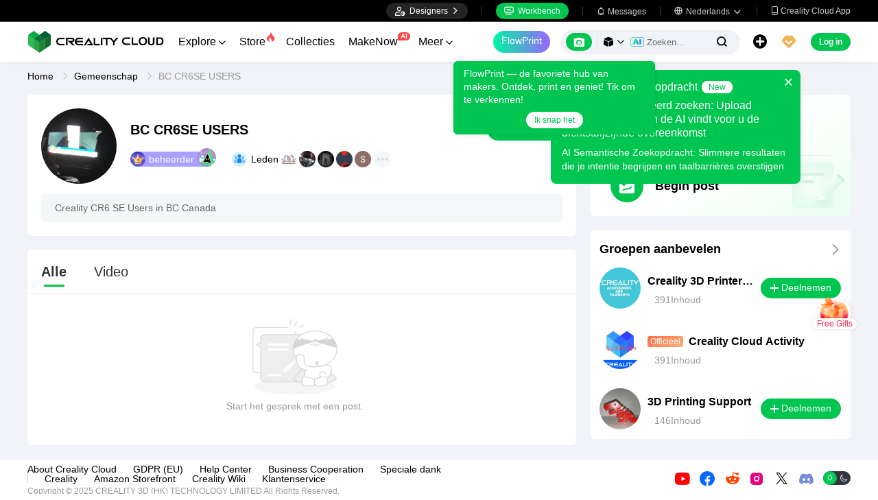

--- FILE ---
content_type: text/html; charset=utf-8
request_url: https://www.crealitycloud.com/nl/group-detail/61372a382685eb12cd00418c
body_size: 7133
content:
<!doctype html>
<html data-n-head-ssr lang="nl" data-n-head="%7B%22lang%22:%7B%22ssr%22:%22nl%22%7D%7D">
  <head >
    <title>BC CR6SE USERS  | Groups | Creality Cloud</title><meta data-n-head="ssr" charset="utf-8"><meta data-n-head="ssr" name="referrer" content="no-referrer"><meta data-n-head="ssr" name="expires" content="Wed,01 Jan 2025 00:00:00 GMT"><meta data-n-head="ssr" name="viewport" content="width=device-width,initial-scale=1.0,maximum-scale=1.0,user-scalable=no"><meta data-n-head="ssr" name="p:domain_verify" content="37eeba1d235393b86b05e09ae7bda18d"><meta data-n-head="ssr" name="google-site-verification" content="pqPpdcgB-t-LexROf8iG8opVtNQ5zMZR8V4bPciv_Bo"><meta data-n-head="ssr" name="yandex-verification" content="ef10e47a92aac544"><meta data-n-head="ssr" name="facebook-domain-verification" content="tjqcxyy2hywg4pi8boq6ystb1yvg4m"><meta data-n-head="ssr" name="robots" content="index,follow"><meta data-n-head="ssr" data-hid="keywords" name="keywords" content="Creality Cloud, 3D printing, 3D printer, 3d printing software, 3d models"><meta data-n-head="ssr" data-hid="description" name="description" content="Creality CR6 SE Users in BC Canada"><meta data-n-head="ssr" data-hid="twitter:card" name="twitter:card" content="summary"><meta data-n-head="ssr" data-hid="twitter:site" name="twitter:site" content="@crealitycloud"><meta data-n-head="ssr" data-hid="twitter:title" name="twitter:title" content="BC CR6SE USERS  | Groups | Creality Cloud"><meta data-n-head="ssr" data-hid="twitter:image" name="twitter:image" content="https://pic2-cdn.creality.com/crealityWebStaticImg/down-app-pc/head-logo-zh.png"><meta data-n-head="ssr" data-hid="twitter:description" name="twitter:description" content="Creality CR6 SE Users in BC Canada"><meta data-n-head="ssr" data-hid="og:site_name" property="og:site_name" content="BC CR6SE USERS  | Groups | Creality Cloud"><meta data-n-head="ssr" data-hid="og:type" property="og:type" content="website"><meta data-n-head="ssr" data-hid="og:url" property="og:url" content="https://www.crealitycloud.com"><meta data-n-head="ssr" data-hid="og:title" property="og:title" content="BC CR6SE USERS  | Groups | Creality Cloud"><meta data-n-head="ssr" data-hid="og:description" property="og:description" content="Creality CR6 SE Users in BC Canada"><meta data-n-head="ssr" data-hid="og:image" property="og:image" content="https://pic2-cdn.creality.com/crealityWebStaticImg/down-app-pc/head-logo-zh.png"><meta data-n-head="ssr" data-hid="fb:pages" name="fb:pages" content="2567719713466612"><link data-n-head="ssr" rel="icon" type="image/x-icon" href="/favicon.ico"><link data-n-head="ssr" rel="dns-prefetch" href="https://pic2-cdn.creality.com/"><link data-n-head="ssr" rel="dns-prefetch" href="https://pic-cdn.creality.com/"><link data-n-head="ssr" rel="dns-prefetch" href="https://video2-cdn.creality.com/"><link data-n-head="ssr" rel="canonical" href="https://www.crealitycloud.com/nl/group-detail/61372a382685eb12cd00418c"><link data-n-head="ssr" rel="alternate" href="https://www.crealitycloud.com/group-detail/61372a382685eb12cd00418c" hreflang="en"><link data-n-head="ssr" rel="alternate" href="https://www.crealitycloud.com/es/group-detail/61372a382685eb12cd00418c" hreflang="es"><link data-n-head="ssr" rel="alternate" href="https://www.crealitycloud.com/de/group-detail/61372a382685eb12cd00418c" hreflang="de"><link data-n-head="ssr" rel="alternate" href="https://www.crealitycloud.com/fr/group-detail/61372a382685eb12cd00418c" hreflang="fr"><link data-n-head="ssr" rel="alternate" href="https://www.crealitycloud.com/nl/group-detail/61372a382685eb12cd00418c" hreflang="nl"><link data-n-head="ssr" rel="alternate" href="https://www.crealitycloud.com/it/group-detail/61372a382685eb12cd00418c" hreflang="it"><link data-n-head="ssr" rel="alternate" href="https://www.crealitycloud.com/tr/group-detail/61372a382685eb12cd00418c" hreflang="tr"><link data-n-head="ssr" rel="alternate" href="https://www.crealitycloud.com/ro/group-detail/61372a382685eb12cd00418c" hreflang="ro"><link data-n-head="ssr" rel="alternate" href="https://www.crealitycloud.com/pt/group-detail/61372a382685eb12cd00418c" hreflang="pt"><link data-n-head="ssr" rel="alternate" href="https://www.crealitycloud.com/ar/group-detail/61372a382685eb12cd00418c" hreflang="ar"><link data-n-head="ssr" rel="alternate" href="https://www.crealitycloud.com/ru/group-detail/61372a382685eb12cd00418c" hreflang="ru"><link data-n-head="ssr" rel="alternate" href="https://www.crealitycloud.com/ja/group-detail/61372a382685eb12cd00418c" hreflang="ja"><link data-n-head="ssr" rel="alternate" href="https://www.crealitycloud.com/ko/group-detail/61372a382685eb12cd00418c" hreflang="ko"><link data-n-head="ssr" rel="alternate" href="https://www.crealitycloud.com/group-detail/61372a382685eb12cd00418c" hreflang="x-default"><script data-n-head="ssr" src="https://challenges.cloudflare.com/turnstile/v0/api.js" type="text/javascript" async></script><script data-n-head="ssr" data-hid="theme-init" type="text/javascript" charset="utf-8">
            (function() {
            const darkModeStorage = localStorage.getItem('darkMode')
      const mediaQuery = window.matchMedia('(prefers-color-scheme: dark)')

      let darkMode = false
      if (darkModeStorage) {
        darkMode = darkModeStorage === 'true'
      } else {
        darkMode = mediaQuery.matches
      }
        if (darkMode) {
        document.documentElement.classList.add('cc--darkmode')
        }

            })();
          </script><link rel="stylesheet" href="/_nuxt/1ad8d35798a9f67654b6.css"><link rel="stylesheet" href="/_nuxt/a938240ead8e955315f8.css">
  </head>
  <body >
    <div data-server-rendered="true" id="__nuxt"><div id="__layout"><div id="app" style="--padding-top:90px;"><img src="https://pic2-cdn.creality.com/logo/logo.webp" width="0" height="0" alt="Creality Cloud - A diverse, convenient, interesting all-in-one 3D printing platform" class="seo-image"> <!----> <!----> <div class="com-header_container" style="--width:px;--padding:40px;transform:translateY(0);"><div class="top-head"><div class="top-left flex-start-item-center"><!----></div> <div class="top-right flex-end-item-center"><span><div role="tooltip" id="el-popover-5103" aria-hidden="true" class="el-popover el-popper designers-popover" style="width:144pxpx;display:none;"><!----> <ul class="upload-list_comp nl"><li><!----> <span class="text">Designer Space</span></li><li><!----> <span class="text">Influencer Club</span></li></ul></div><span class="el-popover__reference-wrapper"><div class="designers-box flex-start-item-center"><i class="iconfont"></i> 
          Designers
          <i class="iconfont arrow"></i></div></span></span> <div class="top-head-left-line"></div> <div class="workbench flex-item-center"><i class="iconfont"></i> 
        Workbench
      </div> <!----> <div class="top-head-left-line"></div> <div class="msg-icon"><i class="iconfont"></i> <span class="msg-icon_text">Messages</span> <!----></div> <span><div role="tooltip" id="el-popover-9719" aria-hidden="true" class="el-popover el-popper download-popover " style="width:300px;display:none;"><!----><!----> </div><span class="el-popover__reference-wrapper"><div class="language"><i class="iconfont global"></i> <span class="text">Nederlands </span> <i class="iconfont arrow"></i></div></span></span> <a href="/nl/downloads/creality-cloud-app" class="download"><i class="iconfont">
          
        </i> <span class="text">Creality Cloud App</span></a></div></div> <div class="content flex-between-center"><div class="header-left flex-item-center"><a href="/nl" class="nuxt-link-active logo logo-name_other"><div class="images_comp flex-justify-center" data-v-1fbabcbe><!----> <picture style="width: 100%" data-v-1fbabcbe><source srcset="/_nuxt/img/1946550.png?x-oss-process=image/resize,m_fill,h_34,w_200/format,webp/ignore-error,1" type="image/webp" data-v-1fbabcbe> <img src="/_nuxt/img/1946550.png?x-oss-process=image/resize,m_fill,h_34,w_200/format,webp/ignore-error,1" alt="Creality Cloud 3D Printing" class="image_mode model" style="width:200px;object-fit:contain;" data-v-1fbabcbe></picture> </div></a> <div id="compHeaderNavList" class="nav-box flex-item-center"><span class="nav-item">
            Explore
            <i class="iconfont">
              
            </i></span><span class="nav-item have-corner-item">
            Store
            <i class="iconfont hot-icon"></i></span><a href="/nl/collection" class="nav-item"><span>
              Collecties
              <!----></span> <!----></a><span class="nav-item have-corner-item">
            MakeNow
            <i class="ai-corner ai-icon" data-v-4344c3cf>AI</i></span><a href="/nl/contest" class="nav-item"><span>
              Contests
              <!----></span> <!----></a><a href="/nl/leaderboard?type=model" class="nav-item"><span>
              Leaderboard
              <i class="iconfont">
              </i></span> <!----></a><a href="/nl/community/post" class="nav-item active"><span>
              Gemeenschap
              <!----></span> <!----></a><a href="/nl/product" class="nav-item"><span>
              Products
              <i class="iconfont">
              </i></span> <!----></a><a href="/nl/downloads" class="nav-item"><span>
              Downloads
              <i class="iconfont">
              </i></span> <!----></a><a href="/nl/blog/all?source=1" class="nav-item"><span>
              Blogs
              <!----></span> <!----></a></div></div> <div id="compHeaderRight" class="header-right flex-end-item-center"><span><div role="tooltip" id="el-popover-2570" aria-hidden="true" class="el-popover el-popper classic-popover-class" style="width:autopx;display:none;"><!----><div class="classic-popover-content"><p>FlowPrint — de favoriete hub van makers. Ontdek, print en geniet! Tik om te verkennen!</p> <div class="classic-popover-content-btn"><div class="base-confirm-btn">
              Ik snap het
            </div></div></div></div><span class="el-popover__reference-wrapper"><div class="base-border-btn switch-creality-cloud">
            FlowPrint
          </div></span></span> <div class="nav-search searchKeywordByClass el-input el-input-group el-input-group--prepend el-input--suffix type-active-search"><div class="el-input-group__prepend"><div class="ai-box-container"><div class="ai-icon-box flex-center"><div class="ai-icon flex-center"><i class="iconfont"></i></div> <div class="ai-icon-btn"></div></div> <!----></div> <!----> <!----> <div class="search-content" style="display:none;"><div class="comp-search-content hideSearch"><!----> <!----></div></div> <div class="pic-search-content" style="display:none;"><div id="pic-search-container"><div class="pic-search-header flex-between-center"><span>Via het afbeeldingszoekmodel</span> <i class="el-icon-close"></i></div> <div class="pic-upload-box"><div class="upload-search-pic"><div tabindex="0" class="el-upload el-upload--text"><div class="el-upload-dragger"><div class="pic-search-input"><!----> <div class="pic-search-top flex-column-center"><i class="iconfont"></i> <div class="text">
            Sleep de afbeelding hierheen
            </div> <div class="upload-btn">Klik om te uploaden</div></div> <div class="pic-search-bottom"><div class="el-divider el-divider--horizontal"><div class="el-divider__text is-center">or</div></div> <div class="flex-between-center"><div class="el-input"><!----><input type="text" autocomplete="off" placeholder="Plak de afbeeldingslink" class="el-input__inner"><!----><!----><!----><!----></div> <div class="btn">
              Zoeken
            </div></div></div></div></div><input type="file" name="file" accept="image/*" class="el-upload__input"></div></div></div></div></div> <div class="big-pic-content" style="display:none;"><div class="show-pic"></div></div></div><input type="text" autocomplete="off" placeholder="Zoeken..." class="el-input__inner"><!----><span class="el-input__suffix"><span class="el-input__suffix-inner"><!----> <i class="iconfont el-input__icon"></i><!----><!----><!----><!----></span><!----></span><!----><!----></div> <span><div role="tooltip" id="el-popover-4880" aria-hidden="true" class="el-popover el-popper upload-popover" style="width:290px;display:none;"><!----> <ul class="upload-list_comp nl"><li class="create-model"><i class="iconfont"></i> <span class="text">Upload Modellen</span></li><li class="create-post"><i class="iconfont"></i> <span class="text">Add a Make</span></li><li><i class="iconfont">&#xe6b9;</i> <span class="text">Upload Print Files</span></li></ul></div><span class="el-popover__reference-wrapper"><div class="upload flex-start-item-center"><i class="iconfont"></i></div></span></span> <!----> <div style="display:;"><span><div role="tooltip" id="el-popover-7122" aria-hidden="true" class="el-popover el-popper vip-popover" style="width:300px;display:none;"><!----> <div class="member-center_comp"><div class="member-header"><p class="name"></p> <p class="desc"></p> <span class="icon"></span></div> <div class="member-list"> <div class="btn text-center">
      Upgrade to Premium
    </div></div></div></div><span class="el-popover__reference-wrapper"><div currency="$" vip-min-day-of-price="0" class="nav-vip-box-container"><i class="vip iconfont"></i></div></span></span></div> <div class="workbench flex-item-center overflow-workbench nl" style="display:none;"><i class="iconfont"></i> 
        Workbench
      </div> <!----> <span class="btn login-btn text-center">
          Log in
        </span> <div class="confirm-dialog_comp"><div class="el-dialog__wrapper" style="display:none;"><div role="dialog" aria-modal="true" aria-label="dialog" class="el-dialog message-confirm-dialog logout-dialog" style="margin-top:15vh;"><div class="el-dialog__header"><div class="message-confirm-dialog-title">
          
        </div><button type="button" aria-label="Close" class="el-dialog__headerbtn"><i class="el-dialog__close el-icon el-icon-close"></i></button></div><!----><div class="el-dialog__footer"><div class="confirm-body-btns"><button type="button" class="el-button cancel-btn el-button--default is-round"><!----><!----><span>
            
          </span></button> <button type="button" class="el-button el-button--primary is-round"><!----><!----><span>
            
          </span></button></div></div></div></div></div></div></div> <div class="drawer-container" style="height:0px;"><!----> <div class="header-modal-drawer flex-base" style="display:none;" data-v-4e7566b4><div class="quick-links-content" data-v-4e7566b4><p class="lable-title" data-v-4e7566b4>Quick links</p> <div class="quick-links-item nl" data-v-4e7566b4>
      Voor jou
    </div><div class="quick-links-item nl" data-v-4e7566b4>
      Premium Free
    </div><div class="quick-links-item nl" data-v-4e7566b4>
      Discounts
    </div><div class="quick-links-item nl" data-v-4e7566b4>
      Coupons
    </div><div class="quick-links-item nl" data-v-4e7566b4>
      Exclusive
    </div><div class="quick-links-item nl" data-v-4e7566b4>
      Multicolor
    </div> <div class="line" data-v-4e7566b4></div> <div class="other-link-item nl" data-v-4e7566b4>
      Leaderboard
    </div><div class="other-link-item nl" data-v-4e7566b4>
      Designers
    </div><div class="other-link-item nl" data-v-4e7566b4>
      Makers Tools
    </div></div> <div class="categories-content" data-v-4e7566b4><p class="lable-title cate-t" data-v-4e7566b4>All Categories</p> <div class="categories-list" data-v-4e7566b4><span class="lable" data-v-4e7566b4> All Categories</span></div> </div> <div class="trending-search-content" data-v-4e7566b4><p class="lable-title" data-v-4e7566b4>Popular searches</p> <!----></div></div> <!----> <!----></div> <div class="active-hover-content" style="left:nullpx;display:none;"><!----> <!----></div> <div class="flex-item-center"><div class="head-h5-navigation"><div class="line one"></div> <div class="line two"></div> <div class="line three"></div></div> <a href="/nl" class="head-h5-logo flex-between-center"><img src="/_nuxt/img/b96c62d.png" alt="Creality Cloud" class="logo-img"> <span class="logo-name">Creality Cloud</span></a></div> <div class="head-h5-right-box flex-item-center"><!----> <!----> <!----> <div class="head-h5-login-btn">
      Log in
    </div></div> <div class="head-h5-search-panel"><div class="head-h5-search-input el-input el-input-group el-input-group--append el-input--suffix"><!----><input type="text" autocomplete="off" placeholder="Zoeken..." class="el-input__inner"><!----><span class="el-input__suffix"><span class="el-input__suffix-inner"><!----> <div class="pic-search flex-center"><i class="iconfont"></i></div> <i class="iconfont el-input__icon"></i><!----><!----><!----><!----></span><!----></span><div class="el-input-group__append"><div class="pic-search-content" style="display:none;"><div id="pic-search-container"><div class="pic-search-header flex-between-center"><span>Via het afbeeldingszoekmodel</span> <i class="el-icon-close"></i></div> <div class="pic-upload-box"><div class="upload-search-pic"><div tabindex="0" class="el-upload el-upload--text"><div class="el-upload-dragger"><div class="pic-search-input"><!----> <div class="pic-search-top flex-column-center"><i class="iconfont"></i> <div class="text">
            Sleep de afbeelding hierheen
            </div> <div class="upload-btn">Klik om te uploaden</div></div> <div class="pic-search-bottom"><div class="el-divider el-divider--horizontal"><div class="el-divider__text is-center">or</div></div> <div class="flex-between-center"><div class="el-input"><!----><input type="text" autocomplete="off" placeholder="Plak de afbeeldingslink" class="el-input__inner"><!----><!----><!----><!----></div> <div class="btn">
              Zoeken
            </div></div></div></div></div><input type="file" name="file" accept="image/*" class="el-upload__input"></div></div></div></div></div></div><!----></div></div> <!----> <div class="h5-menu-list-comp" style="display:none;"><a href="/nl/model-category/3d-print-all" class="nav-item">
        Explore
      </a><div class="nav-item">
        Store
      </div><a href="/nl/collection" class="nav-item">
        Collecties
      </a><div class="nav-item">
        FlowPrint
      </div><a href="/nl/contest" class="nav-item">
        Contests
      </a><a href="/nl/leaderboard?type=model" class="nav-item">
        Leaderboard
      </a><a href="/nl/community/post" class="nav-item h5-menu-active">
        Gemeenschap
      </a><a href="/nl/product" class="nav-item">
        Products
      </a><a href="/nl/downloads" class="nav-item">
        Downloads
      </a><a href="/nl/blog/all?source=1" class="nav-item">
        Blogs
      </a><div class="nav-item">
        Help Center
      </div><a href="/nl/designer/partnership" class="nav-item">
        Designer Partnership Program
      </a><a href="/nl/join-influencer-club" class="nav-item">
        Influencer Club
      </a></div> <!----></div> <div class="app-content"><!----> <div class="group-detail_container"><!----> <div class="center-content-layout flex-base"><div class="left-content"><div class="top-groupInfo"><div class="group-all flex-between"><div class="left-infos flex-item-center"><div class="left-avatar"><div class="images_comp flex-justify-center" data-v-1fbabcbe><!----> <picture style="width: 100%" data-v-1fbabcbe><source srcset="https://pic2-cdn.creality.com/circle/1c8ca130-3d97-4b8f-8812-ca37151aa99c?x-oss-process=image/resize,m_fill,h_110,w_110/format,webp/ignore-error,1" type="image/webp" data-v-1fbabcbe> <img src="https://pic2-cdn.creality.com/circle/1c8ca130-3d97-4b8f-8812-ca37151aa99c?x-oss-process=image/resize,m_fill,h_110,w_110/format,webp/ignore-error,1" alt="BC CR6SE USERS" class="image_mode model" style="width:100%;object-fit:cover;" data-v-1fbabcbe></picture> </div></div> <div class="center-group-info flex-base"><div class="group-title flex-between-center"><div class="group-t flex-item-center"><!----> <h1 class="text">BC CR6SE USERS</h1></div> <div class="right-btn"><div class="join">
                      Deelnemen
                    </div></div></div> <div class="user-fans flex-item-center"><a href="/nl/user-profile/8801201894?visitorPage=1" class="myself-avatar flex-item-center"><img src="https://pic2-cdn.creality.com/crealityWebStaticImg/community/owner.png" class="icon"> <span>beheerder</span> <div class="author-avatar"><div class="images_comp flex-justify-center" data-v-1fbabcbe><!----> <picture style="width: 100%" data-v-1fbabcbe><source srcset="https://pic2-cdn.creality.com/avatar/default/2281EA3C20D3D16177851740653B10DF.png?x-oss-process=image/resize,m_fill,h_27,w_27/format,webp/ignore-error,1" type="image/webp" data-v-1fbabcbe> <img src="https://pic2-cdn.creality.com/avatar/default/2281EA3C20D3D16177851740653B10DF.png?x-oss-process=image/resize,m_fill,h_27,w_27/format,webp/ignore-error,1" alt="user8801201894" class="image_mode avatar" style="width:100%;object-fit:cover;" data-v-1fbabcbe></picture> </div></div></a> <div class="fans-groups flex-item-center"><span>Leden</span> <div class="fans-list flex-item-center"><a href="/nl/user-profile/3214565061?visitorPage=1" target="_blank" rel="opener" class="fans-avatar"><div class="images_comp flex-justify-center" data-v-1fbabcbe><!----> <picture style="width: 100%" data-v-1fbabcbe><source srcset="https://pic2-cdn.creality.com/model/0158ede4b8fbf5e9c30daa038956fcc5.jpg?x-oss-process=image/resize,m_fill,h_30,w_30/format,webp/ignore-error,1" type="image/webp" data-v-1fbabcbe> <img src="https://pic2-cdn.creality.com/model/0158ede4b8fbf5e9c30daa038956fcc5.jpg?x-oss-process=image/resize,m_fill,h_30,w_30/format,webp/ignore-error,1" alt="db Of Maine " class="image_mode avatar" style="width:100%;object-fit:cover;" data-v-1fbabcbe></picture> </div></a><a href="/nl/user-profile/1033471114?visitorPage=1" target="_blank" rel="opener" class="fans-avatar"><div class="images_comp flex-justify-center" data-v-1fbabcbe><!----> <picture style="width: 100%" data-v-1fbabcbe><source srcset="https://pic2-cdn.creality.com/avatar/a4447e26bcc6aba6cf1ca423b9d667f2?x-oss-process=image/resize,m_fill,h_30,w_30/format,webp/ignore-error,1" type="image/webp" data-v-1fbabcbe> <img src="https://pic2-cdn.creality.com/avatar/a4447e26bcc6aba6cf1ca423b9d667f2?x-oss-process=image/resize,m_fill,h_30,w_30/format,webp/ignore-error,1" alt="XmasPako" class="image_mode avatar" style="width:100%;object-fit:cover;" data-v-1fbabcbe></picture> </div></a><a href="/nl/user-profile/7558925945?visitorPage=1" target="_blank" rel="opener" class="fans-avatar"><div class="images_comp flex-justify-center" data-v-1fbabcbe><!----> <picture style="width: 100%" data-v-1fbabcbe><source srcset="https://pic2-cdn.creality.com/avatar/a690c9895c5f96612c8f101071b3521e?x-oss-process=image/resize,m_fill,h_30,w_30/format,webp/ignore-error,1" type="image/webp" data-v-1fbabcbe> <img src="https://pic2-cdn.creality.com/avatar/a690c9895c5f96612c8f101071b3521e?x-oss-process=image/resize,m_fill,h_30,w_30/format,webp/ignore-error,1" alt="Oleksii “A.” Abramov" class="image_mode avatar" style="width:100%;object-fit:cover;" data-v-1fbabcbe></picture> </div></a><a href="/nl/user-profile/5227753441?visitorPage=1" target="_blank" rel="opener" class="fans-avatar"><div class="images_comp flex-justify-center" data-v-1fbabcbe><!----> <picture style="width: 100%" data-v-1fbabcbe><source srcset="https://pic2-cdn.creality.com/avatar/6d0741ccd6768bce9ca0c751c2ec392f?x-oss-process=image/resize,m_fill,h_30,w_30/format,webp/ignore-error,1" type="image/webp" data-v-1fbabcbe> <img src="https://pic2-cdn.creality.com/avatar/6d0741ccd6768bce9ca0c751c2ec392f?x-oss-process=image/resize,m_fill,h_30,w_30/format,webp/ignore-error,1" alt="Sultan Art" class="image_mode avatar" style="width:100%;object-fit:cover;" data-v-1fbabcbe></picture> </div></a><a href="/nl/user-profile/3380859650?visitorPage=1" target="_blank" rel="opener" class="fans-avatar"><div class="images_comp flex-justify-center" data-v-1fbabcbe><!----> <picture style="width: 100%" data-v-1fbabcbe><source srcset="https://pic2-cdn.creality.com/avatar/c9c162f562395014e134bff5b3996fa9?x-oss-process=image/resize,m_fill,h_30,w_30/format,webp/ignore-error,1" type="image/webp" data-v-1fbabcbe> <img src="https://pic2-cdn.creality.com/avatar/c9c162f562395014e134bff5b3996fa9?x-oss-process=image/resize,m_fill,h_30,w_30/format,webp/ignore-error,1" alt="Santi2418" class="image_mode avatar" style="width:100%;object-fit:cover;" data-v-1fbabcbe></picture> </div></a></div> <div class="more-fans flex-center"><i></i> <i></i> <i></i></div></div></div> <div class="like-total flex-item-center"><!----> <!----> <!----></div></div></div></div> <div class="group-des"><div class="content-des"></div></div></div> <div class="group-nav"><div><div class="publish_layout"><div class="article icon-content"><div class="icon"></div> <div><p>Schrijf artikel</p></div></div> <div class="post icon-content"><div class="icon"></div> <div><p>Begin post</p></div></div> <!----> <!----></div></div></div> <!----> <!----></div> <div class="right-sidebar flex-column"><div class="group-nav"><div><div class="publish_layout"><div class="article icon-content"><div class="icon"></div> <div><p>Schrijf artikel</p></div></div> <div class="post icon-content"><div class="icon"></div> <div><p>Begin post</p></div></div> <!----> <!----></div></div></div> <div class="hot-groups" style="display:none;"><div class="group-header_comp"><a href="/nl/discover-group" rel="opener" class="more flex-between-center"><div class="group-title">
      Groepen aanbevelen
    </div> <i class="iconfont"></i></a></div> <div class="group-list"></div> <!----></div> <!----></div> <div class="placeholder-groups-sidebar" style="display:none;"></div></div> <div title="Word lid van groep" class="el-dialog__wrapper com-alert-dialog" style="display:none;"><div role="dialog" aria-modal="true" aria-label="Verwijder" class="el-dialog" style="margin-top:15vh;width:410px;"><div class="el-dialog__header"><span class="el-dialog__title">Verwijder</span><button type="button" aria-label="Close" class="el-dialog__headerbtn"><i class="el-dialog__close el-icon el-icon-close"></i></button></div><!----><!----></div></div> <div class="el-dialog__wrapper groupDetail comp-dialog" style="display:none;"><div role="dialog" aria-modal="true" aria-label="Leden" class="el-dialog" style="margin-top:15vh;width:500px;"><div class="el-dialog__header"><span class="el-dialog__title">Leden</span><button type="button" aria-label="Close" class="el-dialog__headerbtn"><i class="el-dialog__close el-icon el-icon-close"></i></button></div><!----><!----></div></div></div></div> <!----> <!----> <div style="display:none;"></div> <!----><!----><!----><!----><!----><!----><!----><!----><!----><!----><!----><!----><!----><!----><!----><!----><!----><!----><!----><!----><!----> <div class="el-dialog__wrapper comp-dialog" style="display:none;"><div role="dialog" aria-modal="true" aria-label="Access selection" class="el-dialog" style="margin-top:15vh;width:500px;"><div class="el-dialog__header"><span class="el-dialog__title">Access selection</span><button type="button" aria-label="Close" class="el-dialog__headerbtn"><i class="el-dialog__close el-icon el-icon-close"></i></button></div><!----><!----></div></div> <div class="el-dialog__wrapper dtc-config-dialog comp-dialog" style="display:none;"><div role="dialog" aria-modal="true" aria-label="Creality Official Store" class="el-dialog" style="margin-top:15vh;width:860px;"><div class="el-dialog__header"><span class="el-dialog__title">Creality Official Store</span><button type="button" aria-label="Close" class="el-dialog__headerbtn"><i class="el-dialog__close el-icon el-icon-close"></i></button></div><!----><!----></div></div> <!----> <div class="el-dialog__wrapper comp-dialog" style="display:none;" data-v-360ac472><div role="dialog" aria-modal="true" aria-label="dialog" class="el-dialog" style="margin-top:15vh;width:500px;"><div class="el-dialog__header"><span class="el-dialog__title"></span><button type="button" aria-label="Close" class="el-dialog__headerbtn"><i class="el-dialog__close el-icon el-icon-close"></i></button></div><!----><!----></div></div> <div class="el-dialog__wrapper comp-dialog printer-gift_dialog" style="display:none;"><div role="dialog" aria-modal="true" aria-label="dialog" class="el-dialog" style="margin-top:15vh;width:374px;"><div class="el-dialog__header"><span class="el-dialog__title"></span><!----></div><!----><!----></div></div> <div class="el-dialog__wrapper comp-dialog" style="display:none;"><div role="dialog" aria-modal="true" aria-label="Uw persoonlijke gegevens zijn gereset." class="el-dialog" style="margin-top:15vh;width:400px;"><div class="el-dialog__header"><span class="el-dialog__title">Uw persoonlijke gegevens zijn gereset.</span><!----></div><!----><!----></div></div></div></div></div><script>window.__NUXT__=(function(a,b,c,d,e,f,g,h,i,j,k,l){return {layout:"default",data:[{isAllowComment:f,circleId:h,groupDetail:{id:h,createTime:1597336100,name:"BC CR6SE USERS",categoryId:41,status:g,type:e,avatar:"https:\u002F\u002Fpic2-cdn.creality.com\u002Fcircle\u002F1c8ca130-3d97-4b8f-8812-ca37151aa99c",backColor:"#009900",description:i,isAllowComment:f,location:c,authorUserId:j,likeNumber:a,postCount:a,userCount:93,isRecommend:b,isJoined:b,joinTime:a,isTop:b,isOwner:b,groupType:a},groupUser:[{account:d,nickName:"db Of Maine ",avatar:"https:\u002F\u002Fpic2-cdn.creality.com\u002Fmodel\u002F0158ede4b8fbf5e9c30daa038956fcc5.jpg",relationship:a,userId:3214565061,blackRelationship:a,introduction:d,level:k,memberLevel:g,identity:a,status:e,modelerLevel:a,likeNumber:a,crownLevel:a,isOwner:b},{account:d,nickName:"XmasPako",avatar:"https:\u002F\u002Fpic2-cdn.creality.com\u002Favatar\u002Fa4447e26bcc6aba6cf1ca423b9d667f2",relationship:a,userId:1033471114,blackRelationship:a,introduction:d,level:k,memberLevel:g,identity:a,status:e,modelerLevel:a,likeNumber:a,crownLevel:a,isOwner:b},{account:d,nickName:"Oleksii “A.” Abramov",avatar:"https:\u002F\u002Fpic2-cdn.creality.com\u002Favatar\u002Fa690c9895c5f96612c8f101071b3521e",relationship:a,userId:7558925945,blackRelationship:a,introduction:d,level:e,memberLevel:e,identity:a,status:e,modelerLevel:a,likeNumber:a,crownLevel:a,isOwner:b},{account:d,nickName:"Sultan Art",avatar:"https:\u002F\u002Fpic2-cdn.creality.com\u002Favatar\u002F6d0741ccd6768bce9ca0c751c2ec392f",relationship:a,userId:5227753441,blackRelationship:a,introduction:"je suis camerounais j'ai 25 ans je suis débutant dans le monde d'art et j'essaie de trouver ma voie, j'espère que vous allez kiffé mes œuvres.. allez Vas-y ciao.😎🙏",level:g,memberLevel:e,identity:a,status:e,modelerLevel:a,likeNumber:a,crownLevel:a,isOwner:b},{account:d,nickName:"Santi2418",avatar:"https:\u002F\u002Fpic2-cdn.creality.com\u002Favatar\u002Fc9c162f562395014e134bff5b3996fa9",relationship:a,userId:3380859650,blackRelationship:a,introduction:d,level:l,memberLevel:g,identity:a,status:e,modelerLevel:a,likeNumber:a,crownLevel:a,isOwner:b}],groupAuthor:{account:d,nickName:"user8801201894",avatar:"https:\u002F\u002Fpic2-cdn.creality.com\u002Favatar\u002Fdefault\u002F2281EA3C20D3D16177851740653B10DF.png",relationship:a,userId:j,blackRelationship:a,introduction:d,level:e,memberLevel:e,identity:a,status:e,modelerLevel:a,email:"don@ddparker.net"},userCount:l,lightCuring:b,seoInfo:{describe:i}}],fetch:{},error:c,state:{lang:13,locale:"nl",userInfo:c,isLogin:b,aliyunInfo:{},checkAuth:c,openSubmit:b,voteBtn:b,bricsOpen:f,showBirthday:b,msgCount:{},appConfig:c,appConfigVer:d,allPrintList:[],pipStatus:b,playStatus:f,softCategoryList:[],storePrintList:[],storeSeriesList:[],storeLasterList:[],storeScanList:[],storeCfsList:[],headReconCollection:[],headReconModeler:[],softDocumentInfo:{},otaList:[],scaleXInfo:c,scaleYInfo:c,scaleZInfo:c,signInSuccess:b,checkInDays:a,productClassList:[],blogClassList:[],modalClassList:[],privileges:[],productBannerList:[],gadgetsBannerList:[],linkInfo:{},allQrList:[],videoDeviceName:d,vipRightsList:[],hotSearchWord:[],hotTagsWord:[],communitySortMap:[],communityRightBanner:[],communityRecommendTag:[],commonlyPrinterList:[],anthology:{},ossInfo:{},channelActiveList:[],channelHotGroupData:{},cartList:[],cartData:{},cartRequest:b,pushConfig:c,topToHeight:90,showBindEmail:c,systemUpgrade:c,greyState:c,blogRegisterSensors:d,isVipModelNew:b,isCouponModelNew:b,newlyTimes:{},sliceEngineVersion:"3.0.0",currClickType:d,hotPrinterList:c,modelAuthorList:[],leaderboardList:c,zipDownloadProgress:[],userQueryParams:d,sgRequestId:d,missionCenterPageSeoInfo:c,memberNumVal:{},targetAccount:c,jumpMakerNowAction:a,makenowCount:{},isIframeCreality:b,reportStayTime:b,isClickLeave:b,searchId:d,specialUserList:[],makenowContestPageConfig:c,contestPageData:{pageData:{}},modelDetail:{modelResult:{}},modelListPageData:{pageData:{}},pageData:{pageData:{}},productPageData:{pageData:{}},searchListPageData:{pageData:{}},theme:{darkMode:b},userPage:{pageData:{}},i18n:{routeParams:{}},jwtToken:c},serverRendered:f,routePath:"\u002Fnl\u002Fgroup-detail\u002F61372a382685eb12cd00418c",config:{_app:{basePath:"\u002F",assetsPath:"\u002F_nuxt\u002F",cdnURL:c}},__i18n:{langs:{}}}}(0,false,null,"",1,true,2,"61372a382685eb12cd00418c","Creality CR6 SE Users in BC Canada",8801201894,6,5));</script><script src="/_nuxt/76812e7f9554e0085cae.js" defer></script><script src="/_nuxt/c05a35be6e6003effa4b.js" defer></script><script src="/_nuxt/c34c1b3130d48623a296.js" defer></script><script src="/_nuxt/bef05dbffa5061038232.js" defer></script><script src="/_nuxt/921ac0fa20dfae951ea4.js" defer></script><script src="/_nuxt/264014ef80c6282ffff4.js" defer></script><script src="/_nuxt/313a2d8e288e95ee020a.js" defer></script><script src="/_nuxt/1d9850ec8b9be052ca3d.js" defer></script><script src="/_nuxt/d0ab99ae5b9f37f70a29.js" defer></script>
  <script defer src="https://static.cloudflareinsights.com/beacon.min.js/vcd15cbe7772f49c399c6a5babf22c1241717689176015" integrity="sha512-ZpsOmlRQV6y907TI0dKBHq9Md29nnaEIPlkf84rnaERnq6zvWvPUqr2ft8M1aS28oN72PdrCzSjY4U6VaAw1EQ==" data-cf-beacon='{"rayId":"9c487908cd044bc2","version":"2025.9.1","serverTiming":{"name":{"cfExtPri":true,"cfEdge":true,"cfOrigin":true,"cfL4":true,"cfSpeedBrain":true,"cfCacheStatus":true}},"token":"01f096d0466d4d2caa5c382629772405","b":1}' crossorigin="anonymous"></script>
</body>
</html>


--- FILE ---
content_type: application/javascript; charset=UTF-8
request_url: https://www.crealitycloud.com/_nuxt/313a2d8e288e95ee020a.js
body_size: 37829
content:
(this.webpackJsonp=this.webpackJsonp||[]).push([[46],[,,,,,,,,,,,,function(t,r,n){var e=n(335),o=n(65),c=n(718);e||o(Object.prototype,"toString",c,{unsafe:!0})},,function(t,r,n){var e=n(30),o=n(103).f,c=n(102),f=n(65),l=n(333),h=n(431),v=n(196);t.exports=function(t,source){var r,n,d,y,m,x=t.target,S=t.global,w=t.stat;if(r=S?e:w?e[x]||l(x,{}):(e[x]||{}).prototype)for(n in source){if(y=source[n],d=t.dontCallGetSet?(m=o(r,n))&&m.value:r[n],!v(S?n:x+(w?".":"#")+n,t.forced)&&void 0!==d){if(typeof y==typeof d)continue;h(y,d)}(t.sham||d&&d.sham)&&c(y,"sham",!0),f(r,n,y,t)}}},,function(t,r,n){n(704),n(706),n(707),n(681),n(708)},function(t,r,n){var e=n(30),o=n(467),c=n(468),f=n(689),l=n(102),h=function(t){if(t&&t.forEach!==f)try{l(t,"forEach",f)}catch(r){t.forEach=f}};for(var v in o)o[v]&&h(e[v]&&e[v].prototype);h(c)},function(t,r,n){"use strict";var e=n(14),o=n(80).filter;e({target:"Array",proto:!0,forced:!n(197)("filter")},{filter:function(t){return o(this,t,arguments.length>1?arguments[1]:void 0)}})},function(t,r,n){var e=n(14),o=n(68),c=n(194);e({target:"Object",stat:!0,forced:n(24)((function(){c(1)}))},{keys:function(t){return c(o(t))}})},,,function(t,r,n){var e=n(14),o=n(24),c=n(85),f=n(103).f,l=n(46),h=o((function(){f(1)}));e({target:"Object",stat:!0,forced:!l||h,sham:!l},{getOwnPropertyDescriptor:function(t,r){return f(c(t),r)}})},function(t,r,n){var e=n(14),o=n(46),c=n(444),f=n(85),l=n(103),h=n(157);e({target:"Object",stat:!0,sham:!o},{getOwnPropertyDescriptors:function(object){for(var t,r,n=f(object),e=l.f,o=c(n),v={},d=0;o.length>d;)void 0!==(r=e(n,t=o[d++]))&&h(v,t,r);return v}})},function(t,r){t.exports=function(t){try{return!!t()}catch(t){return!0}}},function(t,r,n){var e=n(54),o=String,c=TypeError;t.exports=function(t){if(e(t))return t;throw c(o(t)+" is not an object")}},function(t,r,n){var e=n(226),o=Function.prototype,c=o.call,f=e&&o.bind.bind(c,c);t.exports=e?f:function(t){return function(){return c.apply(t,arguments)}}},function(t,r,n){var e=n(46),o=n(166).EXISTS,c=n(26),f=n(59).f,l=Function.prototype,h=c(l.toString),v=/function\b(?:\s|\/\*[\S\s]*?\*\/|\/\/[^\n\r]*[\n\r]+)*([^\s(/]*)/,d=c(v.exec);e&&!o&&f(l,"name",{configurable:!0,get:function(){try{return d(v,h(this))[1]}catch(t){return""}}})},function(t,r,n){var e=n(226),o=Function.prototype.call;t.exports=e?o.bind(o):function(){return o.apply(o,arguments)}},,function(t,r,n){(function(r){var n=function(t){return t&&t.Math==Math&&t};t.exports=n("object"==typeof globalThis&&globalThis)||n("object"==typeof window&&window)||n("object"==typeof self&&self)||n("object"==typeof r&&r)||function(){return this}()||Function("return this")()}).call(this,n(78))},function(t,r,n){"use strict";var e=n(14),o=n(24),c=n(185),f=n(54),l=n(68),h=n(69),v=n(417),d=n(157),y=n(316),m=n(197),x=n(42),S=n(158),w=x("isConcatSpreadable"),E=S>=51||!o((function(){var t=[];return t[w]=!1,t.concat()[0]!==t})),T=m("concat"),A=function(t){if(!f(t))return!1;var r=t[w];return void 0!==r?!!r:c(t)};e({target:"Array",proto:!0,arity:1,forced:!E||!T},{concat:function(t){var i,r,n,e,o,c=l(this),f=y(c,0),m=0;for(i=-1,n=arguments.length;i<n;i++)if(A(o=-1===i?c:arguments[i]))for(e=h(o),v(m+e),r=0;r<e;r++,m++)r in o&&d(f,m,o[r]);else v(m+1),d(f,m++,o);return f.length=m,f}})},function(t,r,n){"use strict";var e=n(14),o=n(245);e({target:"RegExp",proto:!0,forced:/./.exec!==o},{exec:o})},function(t,r,n){"use strict";var e=n(14),o=n(235).includes,c=n(24),f=n(181);e({target:"Array",proto:!0,forced:c((function(){return!Array(1).includes()}))},{includes:function(t){return o(this,t,arguments.length>1?arguments[1]:void 0)}}),f("includes")},,,,,function(t,r,n){var e=n(454),o=e.all;t.exports=e.IS_HTMLDDA?function(t){return"function"==typeof t||t===o}:function(t){return"function"==typeof t}},function(t,r,n){"use strict";var e=n(14),o=n(26),c=n(338),f=n(79),l=n(49),h=n(339),v=o("".indexOf);e({target:"String",proto:!0,forced:!h("includes")},{includes:function(t){return!!~v(l(f(this)),l(c(t)),arguments.length>1?arguments[1]:void 0)}})},function(t,r,n){"use strict";var e=n(318).charAt,o=n(49),c=n(83),f=n(337),l=n(308),h="String Iterator",v=c.set,d=c.getterFor(h);f(String,"String",(function(t){v(this,{type:h,string:o(t),index:0})}),(function(){var t,r=d(this),n=r.string,o=r.index;return o>=n.length?l(void 0,!0):(t=e(n,o),r.index+=t.length,l(t,!1))}))},function(t,r,n){var e=n(30),o=n(467),c=n(468),f=n(236),l=n(102),h=n(42),v=h("iterator"),d=h("toStringTag"),y=f.values,m=function(t,r){if(t){if(t[v]!==y)try{l(t,v,y)}catch(r){t[v]=y}if(t[d]||l(t,d,r),o[r])for(var n in f)if(t[n]!==f[n])try{l(t,n,f[n])}catch(r){t[n]=f[n]}}};for(var x in o)m(e[x]&&e[x].prototype,x);m(c,"DOMTokenList")},function(t,r,n){var e=n(30),o=n(160),c=n(51),f=n(193),l=n(165),h=n(455),v=o("wks"),d=e.Symbol,y=d&&d.for,m=h?d:d&&d.withoutSetter||f;t.exports=function(t){if(!c(v,t)||!l&&"string"!=typeof v[t]){var r="Symbol."+t;l&&c(d,t)?v[t]=d[t]:v[t]=h&&y?y(r):m(r)}return v[t]}},function(t,r,n){var e=n(60),o=n(28),c=n(25),f=n(140),l=n(336),h=n(69),v=n(104),d=n(188),y=n(190),m=n(422),x=TypeError,S=function(t,r){this.stopped=t,this.result=r},w=S.prototype;t.exports=function(t,r,n){var E,T,A,O,R,I,P,j=n&&n.that,L=!(!n||!n.AS_ENTRIES),k=!(!n||!n.IS_RECORD),M=!(!n||!n.IS_ITERATOR),_=!(!n||!n.INTERRUPTED),N=e(r,j),U=function(t){return E&&m(E,"normal",t),new S(!0,t)},C=function(t){return L?(c(t),_?N(t[0],t[1],U):N(t[0],t[1])):_?N(t,U):N(t)};if(k)E=t.iterator;else if(M)E=t;else{if(!(T=y(t)))throw x(f(t)+" is not iterable");if(l(T)){for(A=0,O=h(t);O>A;A++)if((R=C(t[A]))&&v(w,R))return R;return new S(!1)}E=d(t,T)}for(I=k?t.next:E.next;!(P=o(I,E)).done;){try{R=C(P.value)}catch(t){m(E,"throw",t)}if("object"==typeof R&&R&&v(w,R))return R}return new S(!1)}},function(t,r,n){"use strict";var e=n(14),o=n(185),c=n(227),f=n(54),l=n(127),h=n(69),v=n(85),d=n(157),y=n(42),m=n(197),x=n(155),S=m("slice"),w=y("species"),E=Array,T=Math.max;e({target:"Array",proto:!0,forced:!S},{slice:function(t,r){var n,e,y,m=v(this),S=h(m),A=l(t,S),O=l(void 0===r?S:r,S);if(o(m)&&(n=m.constructor,(c(n)&&(n===E||o(n.prototype))||f(n)&&null===(n=n[w]))&&(n=void 0),n===E||void 0===n))return x(m,A,O);for(e=new(void 0===n?E:n)(T(O-A,0)),y=0;A<O;A++,y++)A in m&&d(e,y,m[A]);return e.length=y,e}})},function(t,r,n){var e=n(38),o=n(140),c=TypeError;t.exports=function(t){if(e(t))return t;throw c(o(t)+" is not a function")}},function(t,r,n){var e=n(24);t.exports=!e((function(){return 7!=Object.defineProperty({},1,{get:function(){return 7}})[1]}))},function(t,r,n){"use strict";var e,o,c,f=n(448),l=n(46),h=n(30),v=n(38),d=n(54),y=n(51),m=n(112),x=n(140),S=n(102),w=n(65),E=n(59).f,T=n(104),A=n(220),O=n(156),R=n(42),I=n(193),P=n(83),j=P.enforce,L=P.get,k=h.Int8Array,M=k&&k.prototype,_=h.Uint8ClampedArray,N=_&&_.prototype,U=k&&A(k),C=M&&A(M),F=Object.prototype,D=h.TypeError,B=R("toStringTag"),H=I("TYPED_ARRAY_TAG"),V="TypedArrayConstructor",W=f&&!!O&&"Opera"!==m(h.opera),G=!1,z={Int8Array:1,Uint8Array:1,Uint8ClampedArray:1,Int16Array:2,Uint16Array:2,Int32Array:4,Uint32Array:4,Float32Array:4,Float64Array:8},$={BigInt64Array:8,BigUint64Array:8},Y=function(t){var r=A(t);if(d(r)){var n=L(r);return n&&y(n,V)?n[V]:Y(r)}},K=function(t){if(!d(t))return!1;var r=m(t);return y(z,r)||y($,r)};for(e in z)(c=(o=h[e])&&o.prototype)?j(c)[V]=o:W=!1;for(e in $)(c=(o=h[e])&&o.prototype)&&(j(c)[V]=o);if((!W||!v(U)||U===Function.prototype)&&(U=function(){throw D("Incorrect invocation")},W))for(e in z)h[e]&&O(h[e],U);if((!W||!C||C===F)&&(C=U.prototype,W))for(e in z)h[e]&&O(h[e].prototype,C);if(W&&A(N)!==C&&O(N,C),l&&!y(C,B))for(e in G=!0,E(C,B,{get:function(){return d(this)?this[H]:void 0}}),z)h[e]&&S(h[e],H,e);t.exports={NATIVE_ARRAY_BUFFER_VIEWS:W,TYPED_ARRAY_TAG:G&&H,aTypedArray:function(t){if(K(t))return t;throw D("Target is not a typed array")},aTypedArrayConstructor:function(t){if(v(t)&&(!O||T(U,t)))return t;throw D(x(t)+" is not a typed array constructor")},exportTypedArrayMethod:function(t,r,n,e){if(l){if(n)for(var o in z){var c=h[o];if(c&&y(c.prototype,t))try{delete c.prototype[t]}catch(n){try{c.prototype[t]=r}catch(t){}}}C[t]&&!n||w(C,t,n?r:W&&M[t]||r,e)}},exportTypedArrayStaticMethod:function(t,r,n){var e,o;if(l){if(O){if(n)for(e in z)if((o=h[e])&&y(o,t))try{delete o[t]}catch(t){}if(U[t]&&!n)return;try{return w(U,t,n?r:W&&U[t]||r)}catch(t){}}for(e in z)!(o=h[e])||o[t]&&!n||w(o,t,r)}},getTypedArrayConstructor:Y,isView:function(t){if(!d(t))return!1;var r=m(t);return"DataView"===r||y(z,r)||y($,r)},isTypedArray:K,TypedArray:U,TypedArrayPrototype:C}},function(t,r,n){"use strict";var e=n(46),o=n(30),c=n(26),f=n(196),l=n(65),h=n(51),v=n(232),d=n(104),y=n(164),m=n(325),x=n(24),S=n(129).f,w=n(103).f,E=n(59).f,T=n(436),A=n(319).trim,O="Number",R=o[O],I=R.prototype,P=o.TypeError,j=c("".slice),L=c("".charCodeAt),k=function(t){var r=m(t,"number");return"bigint"==typeof r?r:M(r)},M=function(t){var r,n,e,o,c,f,l,code,h=m(t,"number");if(y(h))throw P("Cannot convert a Symbol value to a number");if("string"==typeof h&&h.length>2)if(h=A(h),43===(r=L(h,0))||45===r){if(88===(n=L(h,2))||120===n)return NaN}else if(48===r){switch(L(h,1)){case 66:case 98:e=2,o=49;break;case 79:case 111:e=8,o=55;break;default:return+h}for(f=(c=j(h,2)).length,l=0;l<f;l++)if((code=L(c,l))<48||code>o)return NaN;return parseInt(c,e)}return+h};if(f(O,!R(" 0o1")||!R("0b1")||R("+0x1"))){for(var _,N=function(t){var r=arguments.length<1?0:R(k(t)),n=this;return d(I,n)&&x((function(){T(n)}))?v(Object(r),n,N):r},U=e?S(R):"MAX_VALUE,MIN_VALUE,NaN,NEGATIVE_INFINITY,POSITIVE_INFINITY,EPSILON,MAX_SAFE_INTEGER,MIN_SAFE_INTEGER,isFinite,isInteger,isNaN,isSafeInteger,parseFloat,parseInt,fromString,range".split(","),C=0;U.length>C;C++)h(R,_=U[C])&&!h(N,_)&&E(N,_,w(R,_));N.prototype=I,I.constructor=N,l(o,O,N,{constructor:!0})}},function(t,r,n){var e=n(112),o=String;t.exports=function(t){if("Symbol"===e(t))throw TypeError("Cannot convert a Symbol value to a string");return o(t)}},,function(t,r,n){var e=n(26),o=n(68),c=e({}.hasOwnProperty);t.exports=Object.hasOwn||function(t,r){return c(o(t),r)}},,,function(t,r,n){var e=n(38),o=n(454),c=o.all;t.exports=o.IS_HTMLDDA?function(t){return"object"==typeof t?null!==t:e(t)||t===c}:function(t){return"object"==typeof t?null!==t:e(t)}},function(t,r,n){var e=n(30),o=n(38),c=function(t){return o(t)?t:void 0};t.exports=function(t,r){return arguments.length<2?c(e[t]):e[t]&&e[t][r]}},,function(t,r,n){n(719),n(720)},,function(t,r,n){var e=n(46),o=n(456),c=n(457),f=n(25),l=n(187),h=TypeError,v=Object.defineProperty,d=Object.getOwnPropertyDescriptor,y="enumerable",m="configurable",x="writable";r.f=e?c?function(t,r,n){if(f(t),r=l(r),f(n),"function"==typeof t&&"prototype"===r&&"value"in n&&x in n&&!n[x]){var e=d(t,r);e&&e[x]&&(t[r]=n.value,n={configurable:m in n?n[m]:e[m],enumerable:y in n?n[y]:e[y],writable:!1})}return v(t,r,n)}:v:function(t,r,n){if(f(t),r=l(r),f(n),o)try{return v(t,r,n)}catch(t){}if("get"in n||"set"in n)throw h("Accessors not supported");return"value"in n&&(t[r]=n.value),t}},function(t,r,n){var e=n(161),o=n(45),c=n(226),f=e(e.bind);t.exports=function(t,r){return o(t),void 0===r?t:c?f(t,r):function(){return t.apply(r,arguments)}}},function(t,r,n){"use strict";var e=n(14),o=n(46),c=n(30),f=n(26),l=n(51),h=n(38),v=n(104),d=n(49),y=n(59).f,m=n(431),x=c.Symbol,S=x&&x.prototype;if(o&&h(x)&&(!("description"in S)||void 0!==x().description)){var w={},E=function(){var t=arguments.length<1||void 0===arguments[0]?void 0:d(arguments[0]),r=v(S,this)?new x(t):void 0===t?x():x(t);return""===t&&(w[r]=!0),r};m(E,x),E.prototype=S,S.constructor=E;var T="Symbol(test)"==String(x("test")),A=f(S.valueOf),O=f(S.toString),R=/^Symbol\((.*)\)[^)]+$/,I=f("".replace),P=f("".slice);y(S,"description",{configurable:!0,get:function(){var symbol=A(this);if(l(w,symbol))return"";var t=O(symbol),desc=T?P(t,7,-1):I(t,R,"$1");return""===desc?void 0:desc}}),e({global:!0,constructor:!0,forced:!0},{Symbol:E})}},,function(t,r,n){"use strict";var e=n(14),o=n(80).map;e({target:"Array",proto:!0,forced:!n(197)("map")},{map:function(t){return o(this,t,arguments.length>1?arguments[1]:void 0)}})},,function(t,r,n){var e=n(38),o=n(59),c=n(443),f=n(333);t.exports=function(t,r,n,l){l||(l={});var h=l.enumerable,v=void 0!==l.name?l.name:r;if(e(n)&&c(n,v,l),l.global)h?t[r]=n:f(r,n);else{try{l.unsafe?t[r]&&(h=!0):delete t[r]}catch(t){}h?t[r]=n:o.f(t,r,{value:n,enumerable:!1,configurable:!l.nonConfigurable,writable:!l.nonWritable})}return t}},,,function(t,r,n){var e=n(79),o=Object;t.exports=function(t){return o(e(t))}},function(t,r,n){var e=n(91);t.exports=function(t){return e(t.length)}},,function(t,r,n){var e=n(14),o=n(459);e({target:"Array",stat:!0,forced:!n(244)((function(t){Array.from(t)}))},{from:o})},function(t,r,n){n(405)("iterator")},,function(t,r,n){"use strict";var e=n(123),o=n(28),c=n(26),f=n(246),l=n(24),h=n(25),v=n(38),d=n(101),y=n(95),m=n(91),x=n(49),S=n(79),w=n(329),E=n(135),T=n(670),A=n(237),O=n(42)("replace"),R=Math.max,I=Math.min,P=c([].concat),j=c([].push),L=c("".indexOf),k=c("".slice),M="$0"==="a".replace(/./,"$0"),_=!!/./[O]&&""===/./[O]("a","$0");f("replace",(function(t,r,n){var c=_?"$":"$0";return[function(t,n){var e=S(this),c=d(t)?void 0:E(t,O);return c?o(c,t,e,n):o(r,x(e),t,n)},function(t,o){var f=h(this),l=x(t);if("string"==typeof o&&-1===L(o,c)&&-1===L(o,"$<")){var d=n(r,f,l,o);if(d.done)return d.value}var S=v(o);S||(o=x(o));var E=f.global;if(E){var O=f.unicode;f.lastIndex=0}for(var M=[];;){var _=A(f,l);if(null===_)break;if(j(M,_),!E)break;""===x(_[0])&&(f.lastIndex=w(l,m(f.lastIndex),O))}for(var N,U="",C=0,i=0;i<M.length;i++){for(var F=x((_=M[i])[0]),D=R(I(y(_.index),l.length),0),B=[],H=1;H<_.length;H++)j(B,void 0===(N=_[H])?N:String(N));var V=_.groups;if(S){var W=P([F],B,D,l);void 0!==V&&j(W,V);var G=x(e(o,void 0,W))}else G=T(F,l,D,B,V,o);D>=C&&(U+=k(l,C,D)+G,C=D+F.length)}return U+k(l,C)}]}),!!l((function(){var t=/./;return t.exec=function(){var t=[];return t.groups={a:"7"},t},"7"!=="".replace(t,"$<a>")}))||!M||_)},function(t,r,n){"use strict";var e=n(166).PROPER,o=n(65),c=n(25),f=n(49),l=n(24),h=n(423),v="toString",d=RegExp.prototype[v],y=l((function(){return"/a/b"!=d.call({source:"a",flags:"b"})})),m=e&&d.name!=v;(y||m)&&o(RegExp.prototype,v,(function(){var t=c(this);return"/"+f(t.source)+"/"+f(h(t))}),{unsafe:!0})},,,,function(t,r,n){var e=n(101),o=TypeError;t.exports=function(t){if(e(t))throw o("Can't call method on "+t);return t}},function(t,r,n){var e=n(60),o=n(26),c=n(189),f=n(68),l=n(69),h=n(316),v=o([].push),d=function(t){var r=1==t,n=2==t,o=3==t,d=4==t,y=6==t,m=7==t,x=5==t||y;return function(S,w,E,T){for(var A,O,R=f(S),I=c(R),P=e(w,E),j=l(I),L=0,k=T||h,M=r?k(S,j):n||m?k(S,0):void 0;j>L;L++)if((x||L in I)&&(O=P(A=I[L],L,R),t))if(r)M[L]=O;else if(O)switch(t){case 3:return!0;case 5:return A;case 6:return L;case 2:v(M,A)}else switch(t){case 4:return!1;case 7:v(M,A)}return y?-1:o||d?d:M}};t.exports={forEach:d(0),map:d(1),filter:d(2),some:d(3),every:d(4),find:d(5),findIndex:d(6),filterReject:d(7)}},,function(t,r,n){var e=n(25),o=n(411),c=n(101),f=n(42)("species");t.exports=function(t,r){var n,l=e(t).constructor;return void 0===l||c(n=e(l)[f])?r:o(n)}},function(t,r,n){var e,o,c,f=n(666),l=n(30),h=n(54),v=n(102),d=n(51),y=n(326),m=n(242),x=n(195),S="Object already initialized",w=l.TypeError,E=l.WeakMap;if(f||y.state){var T=y.state||(y.state=new E);T.get=T.get,T.has=T.has,T.set=T.set,e=function(t,r){if(T.has(t))throw w(S);return r.facade=t,T.set(t,r),r},o=function(t){return T.get(t)||{}},c=function(t){return T.has(t)}}else{var A=m("state");x[A]=!0,e=function(t,r){if(d(t,A))throw w(S);return r.facade=t,v(t,A,r),r},o=function(t){return d(t,A)?t[A]:{}},c=function(t){return d(t,A)}}t.exports={set:e,get:o,has:c,enforce:function(t){return c(t)?o(t):e(t,{})},getterFor:function(t){return function(r){var n;if(!h(r)||(n=o(r)).type!==t)throw w("Incompatible receiver, "+t+" required");return n}}}},function(t,r){t.exports=!1},function(t,r,n){var e=n(189),o=n(79);t.exports=function(t){return e(o(t))}},,,,,,function(t,r,n){var e=n(95),o=Math.min;t.exports=function(t){return t>0?o(e(t),9007199254740991):0}},,function(t,r,n){"use strict";var e=n(28),o=n(246),c=n(25),f=n(101),l=n(79),h=n(690),v=n(49),d=n(135),y=n(237);o("search",(function(t,r,n){return[function(r){var n=l(this),o=f(r)?void 0:d(r,t);return o?e(o,r,n):new RegExp(r)[t](v(n))},function(t){var e=c(this),o=v(t),f=n(r,e,o);if(f.done)return f.value;var l=e.lastIndex;h(l,0)||(e.lastIndex=0);var d=y(e,o);return h(e.lastIndex,l)||(e.lastIndex=l),null===d?-1:d.index}]}))},function(t,r,n){n(473)},function(t,r,n){var e=n(678);t.exports=function(t){var r=+t;return r!=r||0===r?0:e(r)}},,,function(t,r,n){"use strict";var e=n(14),o=n(80).find,c=n(181),f="find",l=!0;f in[]&&Array(1)[f]((function(){l=!1})),e({target:"Array",proto:!0,forced:l},{find:function(t){return o(this,t,arguments.length>1?arguments[1]:void 0)}}),c(f)},function(t,r,n){"use strict";var e=n(14),o=n(26),c=n(189),f=n(85),l=n(225),h=o([].join),v=c!=Object,d=l("join",",");e({target:"Array",proto:!0,forced:v||!d},{join:function(t){return h(f(this),void 0===t?",":t)}})},,function(t,r){t.exports=function(t){return null==t}},function(t,r,n){var e=n(46),o=n(59),c=n(138);t.exports=e?function(object,t,r){return o.f(object,t,c(1,r))}:function(object,t,r){return object[t]=r,object}},function(t,r,n){var e=n(46),o=n(28),c=n(240),f=n(138),l=n(85),h=n(187),v=n(51),d=n(456),y=Object.getOwnPropertyDescriptor;r.f=e?y:function(t,r){if(t=l(t),r=h(r),d)try{return y(t,r)}catch(t){}if(v(t,r))return f(!o(c.f,t,r),t[r])}},function(t,r,n){var e=n(26);t.exports=e({}.isPrototypeOf)},function(t,r,n){var e=n(28);t.exports=function(t){return e(Map.prototype.entries,t)}},,,function(t,r,n){"use strict";var e=n(14),o=n(68),c=n(127),f=n(95),l=n(69),h=n(671),v=n(417),d=n(316),y=n(157),m=n(330),x=n(197)("splice"),S=Math.max,w=Math.min;e({target:"Array",proto:!0,forced:!x},{splice:function(t,r){var n,e,x,E,T,A,O=o(this),R=l(O),I=c(t,R),P=arguments.length;for(0===P?n=e=0:1===P?(n=0,e=R-I):(n=P-2,e=w(S(f(r),0),R-I)),v(R+n-e),x=d(O,e),E=0;E<e;E++)(T=I+E)in O&&y(x,E,O[T]);if(x.length=e,n<e){for(E=I;E<R-e;E++)A=E+n,(T=E+e)in O?O[A]=O[T]:m(O,A);for(E=R;E>R-e+n;E--)m(O,E-1)}else if(n>e)for(E=R-e;E>I;E--)A=E+n-1,(T=E+e-1)in O?O[A]=O[T]:m(O,A);for(E=0;E<n;E++)O[E+I]=arguments[E+2];return h(O,R-e+n),x}})},,function(t,r,n){n(724)},function(t,r,n){var e=n(26),o=e({}.toString),c=e("".slice);t.exports=function(t){return c(o(t),8,-1)}},function(t,r,n){var e=n(335),o=n(38),c=n(111),f=n(42)("toStringTag"),l=Object,h="Arguments"==c(function(){return arguments}());t.exports=e?c:function(t){var r,n,e;return void 0===t?"Undefined":null===t?"Null":"string"==typeof(n=function(t,r){try{return t[r]}catch(t){}}(r=l(t),f))?n:h?c(r):"Object"==(e=c(r))&&o(r.callee)?"Arguments":e}},function(t,r,n){var e=n(55);t.exports=e("navigator","userAgent")||""},,,function(t,r,n){"use strict";var e=n(14),o=n(319).trim;e({target:"String",proto:!0,forced:n(664)("trim")},{trim:function(){return o(this)}})},,,,,function(t,r,n){"use strict";var e=n(28),o=n(246),c=n(25),f=n(101),l=n(91),h=n(49),v=n(79),d=n(135),y=n(329),m=n(237);o("match",(function(t,r,n){return[function(r){var n=v(this),o=f(r)?void 0:d(r,t);return o?e(o,r,n):new RegExp(r)[t](h(n))},function(t){var e=c(this),o=h(t),f=n(r,e,o);if(f.done)return f.value;if(!e.global)return m(e,o);var v=e.unicode;e.lastIndex=0;for(var d,x=[],S=0;null!==(d=m(e,o));){var w=h(d[0]);x[S]=w,""===w&&(e.lastIndex=y(o,l(e.lastIndex),v)),S++}return 0===S?null:x}]}))},function(t,r,n){var e,o=n(25),c=n(432),f=n(334),l=n(195),html=n(460),h=n(241),v=n(242),d="prototype",y="script",m=v("IE_PROTO"),x=function(){},S=function(content){return"<"+y+">"+content+"</"+y+">"},w=function(t){t.write(S("")),t.close();var r=t.parentWindow.Object;return t=null,r},E=function(){try{e=new ActiveXObject("htmlfile")}catch(t){}var t,iframe,r;E="undefined"!=typeof document?document.domain&&e?w(e):(iframe=h("iframe"),r="java"+y+":",iframe.style.display="none",html.appendChild(iframe),iframe.src=String(r),(t=iframe.contentWindow.document).open(),t.write(S("document.F=Object")),t.close(),t.F):w(e);for(var n=f.length;n--;)delete E[d][f[n]];return E()};l[m]=!0,t.exports=Object.create||function(t,r){var n;return null!==t?(x[d]=o(t),n=new x,x[d]=null,n[m]=t):n=E(),void 0===r?n:c.f(n,r)}},function(t,r,n){var e=n(226),o=Function.prototype,c=o.apply,f=o.call;t.exports="object"==typeof Reflect&&Reflect.apply||(e?f.bind(c):function(){return f.apply(c,arguments)})},,function(t,r,n){var e=n(59).f,o=n(51),c=n(42)("toStringTag");t.exports=function(t,r,n){t&&!n&&(t=t.prototype),t&&!o(t,c)&&e(t,c,{configurable:!0,value:r})}},,function(t,r,n){var e=n(95),o=Math.max,c=Math.min;t.exports=function(t,r){var n=e(t);return n<0?o(n+r,0):c(n,r)}},,function(t,r,n){var e=n(458),o=n(334).concat("length","prototype");r.f=Object.getOwnPropertyNames||function(t){return e(t,o)}},,function(t,r){var n=t.exports="undefined"!=typeof window&&window.Math==Math?window:"undefined"!=typeof self&&self.Math==Math?self:Function("return this")();"number"==typeof __g&&(__g=n)},,,,function(t,r,n){var e=n(45),o=n(101);t.exports=function(t,r){var n=t[r];return o(n)?void 0:e(n)}},,function(t,r,n){var e=n(104),o=TypeError;t.exports=function(t,r){if(e(r,t))return t;throw o("Incorrect invocation")}},function(t,r){t.exports=function(t,r){return{enumerable:!(1&t),configurable:!(2&t),writable:!(4&t),value:r}}},,function(t,r){var n=String;t.exports=function(t){try{return n(t)}catch(t){return"Object"}}},function(t,r,n){var e=n(28);t.exports=function(t){return e(Set.prototype.values,t)}},,,function(t,r,n){t.exports=!n(203)((function(){return 7!=Object.defineProperty({},"a",{get:function(){return 7}}).a}))},function(t,r){var n={}.hasOwnProperty;t.exports=function(t,r){return n.call(t,r)}},,,,function(t,r,n){"use strict";var e=n(14),o=n(26),c=n(95),f=n(436),l=n(331),h=n(24),v=RangeError,d=String,y=Math.floor,m=o(l),x=o("".slice),S=o(1..toFixed),w=function(t,r,n){return 0===r?n:r%2==1?w(t,r-1,n*t):w(t*t,r/2,n)},E=function(data,t,r){for(var n=-1,e=r;++n<6;)e+=t*data[n],data[n]=e%1e7,e=y(e/1e7)},T=function(data,t){for(var r=6,n=0;--r>=0;)n+=data[r],data[r]=y(n/t),n=n%t*1e7},A=function(data){for(var t=6,s="";--t>=0;)if(""!==s||0===t||0!==data[t]){var r=d(data[t]);s=""===s?r:s+m("0",7-r.length)+r}return s};e({target:"Number",proto:!0,forced:h((function(){return"0.000"!==S(8e-5,3)||"1"!==S(.9,0)||"1.25"!==S(1.255,2)||"1000000000000000128"!==S(0xde0b6b3a7640080,0)}))||!h((function(){S({})}))},{toFixed:function(t){var r,n,e,o,l=f(this),h=c(t),data=[0,0,0,0,0,0],y="",S="0";if(h<0||h>20)throw v("Incorrect fraction digits");if(l!=l)return"NaN";if(l<=-1e21||l>=1e21)return d(l);if(l<0&&(y="-",l=-l),l>1e-21)if(n=(r=function(t){for(var r=0,n=t;n>=4096;)r+=12,n/=4096;for(;n>=2;)r+=1,n/=2;return r}(l*w(2,69,1))-69)<0?l*w(2,-r,1):l/w(2,r,1),n*=4503599627370496,(r=52-r)>0){for(E(data,0,n),e=h;e>=7;)E(data,1e7,0),e-=7;for(E(data,w(10,e,1),0),e=r-1;e>=23;)T(data,1<<23),e-=23;T(data,1<<e),E(data,1,1),T(data,2),S=A(data)}else E(data,0,n),E(data,1<<-r,0),S=A(data)+m("0",h);return S=h>0?y+((o=S.length)<=h?"0."+m("0",h-o)+S:x(S,0,o-h)+"."+x(S,o-h)):y+S}})},,,,,,function(t,r,n){var e=n(26);t.exports=e([].slice)},function(t,r,n){var e=n(26),o=n(25),c=n(682);t.exports=Object.setPrototypeOf||("__proto__"in{}?function(){var t,r=!1,n={};try{(t=e(Object.getOwnPropertyDescriptor(Object.prototype,"__proto__").set))(n,[]),r=n instanceof Array}catch(t){}return function(n,e){return o(n),c(e),r?t(n,e):n.__proto__=e,n}}():void 0)},function(t,r,n){"use strict";var e=n(187),o=n(59),c=n(138);t.exports=function(object,t,r){var n=e(t);n in object?o.f(object,n,c(0,r)):object[n]=r}},function(t,r,n){var e,o,c=n(30),f=n(113),l=c.process,h=c.Deno,v=l&&l.versions||h&&h.version,d=v&&v.v8;d&&(o=(e=d.split("."))[0]>0&&e[0]<4?1:+(e[0]+e[1])),!o&&f&&(!(e=f.match(/Edge\/(\d+)/))||e[1]>=74)&&(e=f.match(/Chrome\/(\d+)/))&&(o=+e[1]),t.exports=o},,function(t,r,n){var e=n(84),o=n(326);(t.exports=function(t,r){return o[t]||(o[t]=void 0!==r?r:{})})("versions",[]).push({version:"3.26.1",mode:e?"pure":"global",copyright:"© 2014-2022 Denis Pushkarev (zloirock.ru)",license:"https://github.com/zloirock/core-js/blob/v3.26.1/LICENSE",source:"https://github.com/zloirock/core-js"})},function(t,r,n){var e=n(111),o=n(26);t.exports=function(t){if("Function"===e(t))return o(t)}},,,function(t,r,n){var e=n(55),o=n(38),c=n(104),f=n(455),l=Object;t.exports=f?function(t){return"symbol"==typeof t}:function(t){var r=e("Symbol");return o(r)&&c(r.prototype,l(t))}},function(t,r,n){var e=n(158),o=n(24);t.exports=!!Object.getOwnPropertySymbols&&!o((function(){var symbol=Symbol();return!String(symbol)||!(Object(symbol)instanceof Symbol)||!Symbol.sham&&e&&e<41}))},function(t,r,n){var e=n(46),o=n(51),c=Function.prototype,f=e&&Object.getOwnPropertyDescriptor,l=o(c,"name"),h=l&&"something"===function(){}.name,v=l&&(!e||e&&f(c,"name").configurable);t.exports={EXISTS:l,PROPER:h,CONFIGURABLE:v}},function(t,r,n){var e=n(30);t.exports=e.Promise},,,function(t,r,n){var e=n(171),o=n(249);t.exports=n(144)?function(object,t,r){return e.f(object,t,o(1,r))}:function(object,t,r){return object[t]=r,object}},function(t,r,n){var e=n(248),o=n(557),c=n(346),f=Object.defineProperty;r.f=n(144)?Object.defineProperty:function(t,r,n){if(e(t),r=c(r,!0),e(n),o)try{return f(t,r,n)}catch(t){}if("get"in n||"set"in n)throw TypeError("Accessors not supported!");return"value"in n&&(t[r]=n.value),t}},function(t,r,n){var e=n(560),o=n(347);t.exports=function(t){return e(o(t))}},function(t,r,n){var e=n(350)("wks"),o=n(252),c=n(131).Symbol,f="function"==typeof c;(t.exports=function(t){return e[t]||(e[t]=f&&c[t]||(f?c:o)("Symbol."+t))}).store=e},,,,,,function(t,r,n){var e=n(46),o=n(30),c=n(26),f=n(196),l=n(232),h=n(102),v=n(129).f,d=n(104),y=n(320),m=n(49),x=n(423),S=n(328),w=n(693),E=n(65),T=n(24),A=n(51),O=n(83).enforce,R=n(229),I=n(42),P=n(447),j=n(469),L=I("match"),k=o.RegExp,M=k.prototype,_=o.SyntaxError,N=c(M.exec),U=c("".charAt),C=c("".replace),F=c("".indexOf),D=c("".slice),B=/^\?<[^\s\d!#%&*+<=>@^][^\s!#%&*+<=>@^]*>/,H=/a/g,V=/a/g,W=new k(H)!==H,G=S.MISSED_STICKY,z=S.UNSUPPORTED_Y,$=e&&(!W||G||P||j||T((function(){return V[L]=!1,k(H)!=H||k(V)==V||"/a/i"!=k(H,"i")})));if(f("RegExp",$)){for(var Y=function(pattern,t){var r,n,e,o,c,f,v=d(M,this),S=y(pattern),w=void 0===t,E=[],T=pattern;if(!v&&S&&w&&pattern.constructor===Y)return pattern;if((S||d(M,pattern))&&(pattern=pattern.source,w&&(t=x(T))),pattern=void 0===pattern?"":m(pattern),t=void 0===t?"":m(t),T=pattern,P&&"dotAll"in H&&(n=!!t&&F(t,"s")>-1)&&(t=C(t,/s/g,"")),r=t,G&&"sticky"in H&&(e=!!t&&F(t,"y")>-1)&&z&&(t=C(t,/y/g,"")),j&&(o=function(t){for(var r,n=t.length,e=0,o="",c=[],f={},l=!1,h=!1,v=0,d="";e<=n;e++){if("\\"===(r=U(t,e)))r+=U(t,++e);else if("]"===r)l=!1;else if(!l)switch(!0){case"["===r:l=!0;break;case"("===r:N(B,D(t,e+1))&&(e+=2,h=!0),o+=r,v++;continue;case">"===r&&h:if(""===d||A(f,d))throw new _("Invalid capture group name");f[d]=!0,c[c.length]=[d,v],h=!1,d="";continue}h?d+=r:o+=r}return[o,c]}(pattern),pattern=o[0],E=o[1]),c=l(k(pattern,t),v?this:M,Y),(n||e||E.length)&&(f=O(c),n&&(f.dotAll=!0,f.raw=Y(function(t){for(var r,n=t.length,e=0,o="",c=!1;e<=n;e++)"\\"!==(r=U(t,e))?c||"."!==r?("["===r?c=!0:"]"===r&&(c=!1),o+=r):o+="[\\s\\S]":o+=r+U(t,++e);return o}(pattern),r)),e&&(f.sticky=!0),E.length&&(f.groups=E)),pattern!==T)try{h(c,"source",""===T?"(?:)":T)}catch(t){}return c},K=v(k),J=0;K.length>J;)w(Y,k,K[J++]);M.constructor=Y,Y.prototype=M,E(o,"RegExp",Y,{constructor:!0})}R("RegExp")},,function(t,r,n){var e=n(42),o=n(122),c=n(59).f,f=e("unscopables"),l=Array.prototype;null==l[f]&&c(l,f,{configurable:!0,value:o(null)}),t.exports=function(t){l[f][t]=!0}},,,,function(t,r,n){var e=n(111);t.exports=Array.isArray||function(t){return"Array"==e(t)}},,function(t,r,n){var e=n(325),o=n(164);t.exports=function(t){var r=e(t,"string");return o(r)?r:r+""}},function(t,r,n){var e=n(28),o=n(45),c=n(25),f=n(140),l=n(190),h=TypeError;t.exports=function(t,r){var n=arguments.length<2?l(t):r;if(o(n))return c(e(n,t));throw h(f(t)+" is not iterable")}},function(t,r,n){var e=n(26),o=n(24),c=n(111),f=Object,l=e("".split);t.exports=o((function(){return!f("z").propertyIsEnumerable(0)}))?function(t){return"String"==c(t)?l(t,""):f(t)}:f},function(t,r,n){var e=n(112),o=n(135),c=n(101),f=n(198),l=n(42)("iterator");t.exports=function(t){if(!c(t))return o(t,l)||o(t,"@@iterator")||f[e(t)]}},function(t,r,n){"use strict";var e=n(45),o=TypeError,c=function(t){var r,n;this.promise=new t((function(t,e){if(void 0!==r||void 0!==n)throw o("Bad Promise constructor");r=t,n=e})),this.resolve=e(r),this.reject=e(n)};t.exports.f=function(t){return new c(t)}},,function(t,r,n){var e=n(26),o=0,c=Math.random(),f=e(1..toString);t.exports=function(t){return"Symbol("+(void 0===t?"":t)+")_"+f(++o+c,36)}},function(t,r,n){var e=n(458),o=n(334);t.exports=Object.keys||function(t){return e(t,o)}},function(t,r){t.exports={}},function(t,r,n){var e=n(24),o=n(38),c=/#|\.prototype\./,f=function(t,r){var n=data[l(t)];return n==v||n!=h&&(o(r)?e(r):!!r)},l=f.normalize=function(t){return String(t).replace(c,".").toLowerCase()},data=f.data={},h=f.NATIVE="N",v=f.POLYFILL="P";t.exports=f},function(t,r,n){var e=n(24),o=n(42),c=n(158),f=o("species");t.exports=function(t){return c>=51||!e((function(){var r=[];return(r.constructor={})[f]=function(){return{foo:1}},1!==r[t](Boolean).foo}))}},function(t,r){t.exports={}},function(t,r,n){var e=n(127),o=n(69),c=n(157),f=Array,l=Math.max;t.exports=function(t,r,n){for(var h=o(t),v=e(r,h),d=e(void 0===n?h:n,h),y=f(l(d-v,0)),m=0;v<d;v++,m++)c(y,m,t[v]);return y.length=m,y}},function(t,r,n){var e=n(30),o=n(167),c=n(38),f=n(196),l=n(327),h=n(42),v=n(686),d=n(445),y=n(84),m=n(158),x=o&&o.prototype,S=h("species"),w=!1,E=c(e.PromiseRejectionEvent),T=f("Promise",(function(){var t=l(o),r=t!==String(o);if(!r&&66===m)return!0;if(y&&(!x.catch||!x.finally))return!0;if(!m||m<51||!/native code/.test(t)){var n=new o((function(t){t(1)})),e=function(t){t((function(){}),(function(){}))};if((n.constructor={})[S]=e,!(w=n.then((function(){}))instanceof e))return!0}return!r&&(v||d)&&!E}));t.exports={CONSTRUCTOR:T,REJECTION_EVENT:E,SUBCLASSING:w}},function(t,r){var n=t.exports={version:"2.6.12"};"number"==typeof __e&&(__e=n)},function(t,r){t.exports=function(t){return"object"==typeof t?null!==t:"function"==typeof t}},function(t,r){t.exports=function(t){try{return!!t()}catch(t){return!0}}},,,,,,,function(t,r,n){"use strict";var e=n(14),o=n(26),c=n(45),f=n(68),l=n(69),h=n(330),v=n(49),d=n(24),y=n(340),m=n(225),x=n(488),S=n(489),w=n(158),E=n(449),T=[],A=o(T.sort),O=o(T.push),R=d((function(){T.sort(void 0)})),I=d((function(){T.sort(null)})),P=m("sort"),j=!d((function(){if(w)return w<70;if(!(x&&x>3)){if(S)return!0;if(E)return E<603;var code,t,r,n,e="";for(code=65;code<76;code++){switch(t=String.fromCharCode(code),code){case 66:case 69:case 70:case 72:r=3;break;case 68:case 71:r=4;break;default:r=2}for(n=0;n<47;n++)T.push({k:t+n,v:r})}for(T.sort((function(a,b){return b.v-a.v})),n=0;n<T.length;n++)t=T[n].k.charAt(0),e.charAt(e.length-1)!==t&&(e+=t);return"DGBEFHACIJK"!==e}}));e({target:"Array",proto:!0,forced:R||!I||!P||!j},{sort:function(t){void 0!==t&&c(t);var r=f(this);if(j)return void 0===t?A(r):A(r,t);var n,e,o=[],d=l(r);for(e=0;e<d;e++)e in r&&O(o,r[e]);for(y(o,function(t){return function(r,n){return void 0===n?-1:void 0===r?1:void 0!==t?+t(r,n)||0:v(r)>v(n)?1:-1}}(t)),n=l(o),e=0;e<n;)r[e]=o[e++];for(;e<d;)h(r,e++);return r}})},,,,,function(t,r,n){"use strict";var e,o=n(14),c=n(161),f=n(103).f,l=n(91),h=n(49),v=n(338),d=n(79),y=n(339),m=n(84),x=c("".startsWith),S=c("".slice),w=Math.min,E=y("startsWith");o({target:"String",proto:!0,forced:!!(m||E||(e=f(String.prototype,"startsWith"),!e||e.writable))&&!E},{startsWith:function(t){var r=h(d(this));v(t);var n=l(w(arguments.length>1?arguments[1]:void 0,r.length)),e=h(t);return x?x(r,e,n):S(r,n,n+e.length)===e}})},,,,,function(t,r,n){var e=n(51),o=n(38),c=n(68),f=n(242),l=n(668),h=f("IE_PROTO"),v=Object,d=v.prototype;t.exports=l?v.getPrototypeOf:function(t){var object=c(t);if(e(object,h))return object[h];var r=object.constructor;return o(r)&&object instanceof r?r.prototype:object instanceof v?d:null}},,,,,function(t,r,n){"use strict";var e=n(24);t.exports=function(t,r){var n=[][t];return!!n&&e((function(){n.call(null,r||function(){return 1},1)}))}},function(t,r,n){var e=n(24);t.exports=!e((function(){var t=function(){}.bind();return"function"!=typeof t||t.hasOwnProperty("prototype")}))},function(t,r,n){var e=n(26),o=n(24),c=n(38),f=n(112),l=n(55),h=n(327),v=function(){},d=[],y=l("Reflect","construct"),m=/^\s*(?:class|function)\b/,x=e(m.exec),S=!m.exec(v),w=function(t){if(!c(t))return!1;try{return y(v,d,t),!0}catch(t){return!1}},E=function(t){if(!c(t))return!1;switch(f(t)){case"AsyncFunction":case"GeneratorFunction":case"AsyncGeneratorFunction":return!1}try{return S||!!x(m,h(t))}catch(t){return!0}};E.sham=!0,t.exports=!y||o((function(){var t;return w(w.call)||!w(Object)||!w((function(){t=!0}))||t}))?E:w},function(t,r,n){var e=n(111),o=n(30);t.exports="process"==e(o.process)},function(t,r,n){"use strict";var e=n(55),o=n(59),c=n(42),f=n(46),l=c("species");t.exports=function(t){var r=e(t),n=o.f;f&&r&&!r[l]&&n(r,l,{configurable:!0,get:function(){return this}})}},function(t,r){var n=TypeError;t.exports=function(t,r){if(t<r)throw n("Not enough arguments");return t}},,function(t,r,n){var e=n(38),o=n(54),c=n(156);t.exports=function(t,r,n){var f,l;return c&&e(f=r.constructor)&&f!==n&&o(l=f.prototype)&&l!==n.prototype&&c(t,l),t}},,,function(t,r,n){var e=n(85),o=n(127),c=n(69),f=function(t){return function(r,n,f){var l,h=e(r),v=c(h),d=o(f,v);if(t&&n!=n){for(;v>d;)if((l=h[d++])!=l)return!0}else for(;v>d;d++)if((t||d in h)&&h[d]===n)return t||d||0;return!t&&-1}};t.exports={includes:f(!0),indexOf:f(!1)}},function(t,r,n){"use strict";var e=n(85),o=n(181),c=n(198),f=n(83),l=n(59).f,h=n(337),v=n(308),d=n(84),y=n(46),m="Array Iterator",x=f.set,S=f.getterFor(m);t.exports=h(Array,"Array",(function(t,r){x(this,{type:m,target:e(t),index:0,kind:r})}),(function(){var t=S(this),r=t.target,n=t.kind,e=t.index++;return!r||e>=r.length?(t.target=void 0,v(void 0,!0)):v("keys"==n?e:"values"==n?r[e]:[e,r[e]],!1)}),"values");var w=c.Arguments=c.Array;if(o("keys"),o("values"),o("entries"),!d&&y&&"values"!==w.name)try{l(w,"name",{value:"values"})}catch(t){}},function(t,r,n){var e=n(28),o=n(25),c=n(38),f=n(111),l=n(245),h=TypeError;t.exports=function(t,r){var n=t.exec;if(c(n)){var v=e(n,t,r);return null!==v&&o(v),v}if("RegExp"===f(t))return e(l,t,r);throw h("RegExp#exec called on incompatible receiver")}},function(t,r,n){var e=n(47),o=n(82),c=e.aTypedArrayConstructor,f=e.getTypedArrayConstructor;t.exports=function(t){return c(o(t,f(t)))}},,function(t,r,n){"use strict";var e={}.propertyIsEnumerable,o=Object.getOwnPropertyDescriptor,c=o&&!e.call({1:2},1);r.f=c?function(t){var r=o(this,t);return!!r&&r.enumerable}:e},function(t,r,n){var e=n(30),o=n(54),c=e.document,f=o(c)&&o(c.createElement);t.exports=function(t){return f?c.createElement(t):{}}},function(t,r,n){var e=n(160),o=n(193),c=e("keys");t.exports=function(t){return c[t]||(c[t]=o(t))}},function(t,r){r.f=Object.getOwnPropertySymbols},function(t,r,n){var e=n(42)("iterator"),o=!1;try{var c=0,f={next:function(){return{done:!!c++}},return:function(){o=!0}};f[e]=function(){return this},Array.from(f,(function(){throw 2}))}catch(t){}t.exports=function(t,r){if(!r&&!o)return!1;var n=!1;try{var object={};object[e]=function(){return{next:function(){return{done:n=!0}}}},t(object)}catch(t){}return n}},function(t,r,n){"use strict";var e,o,c=n(28),f=n(26),l=n(49),h=n(446),v=n(328),d=n(160),y=n(122),m=n(83).get,x=n(447),S=n(469),w=d("native-string-replace",String.prototype.replace),E=RegExp.prototype.exec,T=E,A=f("".charAt),O=f("".indexOf),R=f("".replace),I=f("".slice),P=(o=/b*/g,c(E,e=/a/,"a"),c(E,o,"a"),0!==e.lastIndex||0!==o.lastIndex),j=v.BROKEN_CARET,L=void 0!==/()??/.exec("")[1];(P||L||j||x||S)&&(T=function(t){var r,n,e,o,i,object,f,v=this,d=m(v),x=l(t),S=d.raw;if(S)return S.lastIndex=v.lastIndex,r=c(T,S,x),v.lastIndex=S.lastIndex,r;var k=d.groups,M=j&&v.sticky,_=c(h,v),source=v.source,N=0,U=x;if(M&&(_=R(_,"y",""),-1===O(_,"g")&&(_+="g"),U=I(x,v.lastIndex),v.lastIndex>0&&(!v.multiline||v.multiline&&"\n"!==A(x,v.lastIndex-1))&&(source="(?: "+source+")",U=" "+U,N++),n=new RegExp("^(?:"+source+")",_)),L&&(n=new RegExp("^"+source+"$(?!\\s)",_)),P&&(e=v.lastIndex),o=c(E,M?n:v,U),M?o?(o.input=I(o.input,N),o[0]=I(o[0],N),o.index=v.lastIndex,v.lastIndex+=o[0].length):v.lastIndex=0:P&&o&&(v.lastIndex=v.global?o.index+o[0].length:e),L&&o&&o.length>1&&c(w,o[0],n,(function(){for(i=1;i<arguments.length-2;i++)void 0===arguments[i]&&(o[i]=void 0)})),o&&k)for(o.groups=object=y(null),i=0;i<k.length;i++)object[(f=k[i])[0]]=o[f[1]];return o}),t.exports=T},function(t,r,n){"use strict";n(32);var e=n(161),o=n(65),c=n(245),f=n(24),l=n(42),h=n(102),v=l("species"),d=RegExp.prototype;t.exports=function(t,r,n,y){var m=l(t),x=!f((function(){var r={};return r[m]=function(){return 7},7!=""[t](r)})),S=x&&!f((function(){var r=!1,n=/a/;return"split"===t&&((n={}).constructor={},n.constructor[v]=function(){return n},n.flags="",n[m]=/./[m]),n.exec=function(){return r=!0,null},n[m](""),!r}));if(!x||!S||n){var w=e(/./[m]),E=r(m,""[t],(function(t,r,n,o,f){var l=e(t),h=r.exec;return h===c||h===d.exec?x&&!f?{done:!0,value:w(r,n,o)}:{done:!0,value:l(n,r,o)}:{done:!1}}));o(String.prototype,t,E[0]),o(d,m,E[1])}y&&h(d[m],"sham",!0)}},,function(t,r,n){var e=n(202);t.exports=function(t){if(!e(t))throw TypeError(t+" is not an object!");return t}},function(t,r){t.exports=function(t,r){return{enumerable:!(1&t),configurable:!(2&t),writable:!(4&t),value:r}}},function(t,r,n){var e=n(559),o=n(351);t.exports=Object.keys||function(t){return e(t,o)}},function(t,r){t.exports=!0},function(t,r){var n=0,e=Math.random();t.exports=function(t){return"Symbol(".concat(void 0===t?"":t,")_",(++n+e).toString(36))}},function(t,r){r.f={}.propertyIsEnumerable},,,,,,,,,,,,,,function(t,r,n){"use strict";var e=n(14),o=n(80).findIndex,c=n(181),f="findIndex",l=!0;f in[]&&Array(1)[f]((function(){l=!1})),e({target:"Array",proto:!0,forced:l},{findIndex:function(t){return o(this,t,arguments.length>1?arguments[1]:void 0)}}),c(f)},function(t,r,n){"use strict";var e=n(14),o=n(161),c=n(24),f=n(427),l=n(25),h=n(127),v=n(91),d=n(82),y=f.ArrayBuffer,m=f.DataView,x=m.prototype,S=o(y.prototype.slice),w=o(x.getUint8),E=o(x.setUint8);e({target:"ArrayBuffer",proto:!0,unsafe:!0,forced:c((function(){return!new y(2).slice(1,void 0).byteLength}))},{slice:function(t,r){if(S&&void 0===r)return S(l(this),t);for(var n=l(this).byteLength,e=h(t,n),o=h(void 0===r?n:r,n),c=new(d(this,y))(v(o-e)),f=new m(this),x=new m(c),T=0;e<o;)E(x,T++,w(f,e++));return c}})},function(t,r,n){"use strict";var e=n(26),o=n(47),c=e(n(695)),f=o.aTypedArray;(0,o.exportTypedArrayMethod)("copyWithin",(function(t,r){return c(f(this),t,r,arguments.length>2?arguments[2]:void 0)}))},function(t,r,n){"use strict";var e=n(47),o=n(80).every,c=e.aTypedArray;(0,e.exportTypedArrayMethod)("every",(function(t){return o(c(this),t,arguments.length>1?arguments[1]:void 0)}))},function(t,r,n){"use strict";var e=n(47),o=n(413),c=n(437),f=n(112),l=n(28),h=n(26),v=n(24),d=e.aTypedArray,y=e.exportTypedArrayMethod,m=h("".slice);y("fill",(function(t){var r=arguments.length;d(this);var n="Big"===m(f(this),0,3)?c(t):+t;return l(o,this,n,r>1?arguments[1]:void 0,r>2?arguments[2]:void 0)}),v((function(){var t=0;return new Int8Array(2).fill({valueOf:function(){return t++}}),1!==t})))},function(t,r,n){"use strict";var e=n(47),o=n(80).filter,c=n(665),f=e.aTypedArray;(0,e.exportTypedArrayMethod)("filter",(function(t){var r=o(f(this),t,arguments.length>1?arguments[1]:void 0);return c(this,r)}))},function(t,r,n){"use strict";var e=n(47),o=n(80).find,c=e.aTypedArray;(0,e.exportTypedArrayMethod)("find",(function(t){return o(c(this),t,arguments.length>1?arguments[1]:void 0)}))},function(t,r,n){"use strict";var e=n(47),o=n(80).findIndex,c=e.aTypedArray;(0,e.exportTypedArrayMethod)("findIndex",(function(t){return o(c(this),t,arguments.length>1?arguments[1]:void 0)}))},function(t,r,n){"use strict";var e=n(47),o=n(80).forEach,c=e.aTypedArray;(0,e.exportTypedArrayMethod)("forEach",(function(t){o(c(this),t,arguments.length>1?arguments[1]:void 0)}))},function(t,r,n){"use strict";var e=n(47),o=n(235).includes,c=e.aTypedArray;(0,e.exportTypedArrayMethod)("includes",(function(t){return o(c(this),t,arguments.length>1?arguments[1]:void 0)}))},function(t,r,n){"use strict";var e=n(47),o=n(235).indexOf,c=e.aTypedArray;(0,e.exportTypedArrayMethod)("indexOf",(function(t){return o(c(this),t,arguments.length>1?arguments[1]:void 0)}))},function(t,r,n){"use strict";var e=n(30),o=n(24),c=n(26),f=n(47),l=n(236),h=n(42)("iterator"),v=e.Uint8Array,d=c(l.values),y=c(l.keys),m=c(l.entries),x=f.aTypedArray,S=f.exportTypedArrayMethod,w=v&&v.prototype,E=!o((function(){w[h].call([1])})),T=!!w&&w.values&&w[h]===w.values&&"values"===w.values.name,A=function(){return d(x(this))};S("entries",(function(){return m(x(this))}),E),S("keys",(function(){return y(x(this))}),E),S("values",A,E||!T,{name:"values"}),S(h,A,E||!T,{name:"values"})},function(t,r,n){"use strict";var e=n(47),o=n(26),c=e.aTypedArray,f=e.exportTypedArrayMethod,l=o([].join);f("join",(function(t){return l(c(this),t)}))},function(t,r,n){"use strict";var e=n(47),o=n(123),c=n(696),f=e.aTypedArray;(0,e.exportTypedArrayMethod)("lastIndexOf",(function(t){var r=arguments.length;return o(c,f(this),r>1?[t,arguments[1]]:[t])}))},function(t,r,n){"use strict";var e=n(47),o=n(80).map,c=n(238),f=e.aTypedArray;(0,e.exportTypedArrayMethod)("map",(function(t){return o(f(this),t,arguments.length>1?arguments[1]:void 0,(function(t,r){return new(c(t))(r)}))}))},function(t,r,n){"use strict";var e=n(47),o=n(438).left,c=e.aTypedArray;(0,e.exportTypedArrayMethod)("reduce",(function(t){var r=arguments.length;return o(c(this),t,r,r>1?arguments[1]:void 0)}))},function(t,r,n){"use strict";var e=n(47),o=n(438).right,c=e.aTypedArray;(0,e.exportTypedArrayMethod)("reduceRight",(function(t){var r=arguments.length;return o(c(this),t,r,r>1?arguments[1]:void 0)}))},function(t,r,n){"use strict";var e=n(47),o=e.aTypedArray,c=e.exportTypedArrayMethod,f=Math.floor;c("reverse",(function(){for(var t,r=this,n=o(r).length,e=f(n/2),c=0;c<e;)t=r[c],r[c++]=r[--n],r[n]=t;return r}))},function(t,r,n){"use strict";var e=n(30),o=n(28),c=n(47),f=n(69),l=n(487),h=n(68),v=n(24),d=e.RangeError,y=e.Int8Array,m=y&&y.prototype,x=m&&m.set,S=c.aTypedArray,w=c.exportTypedArrayMethod,E=!v((function(){var t=new Uint8ClampedArray(2);return o(x,t,{length:1,0:3},1),3!==t[1]})),T=E&&c.NATIVE_ARRAY_BUFFER_VIEWS&&v((function(){var t=new y(2);return t.set(1),t.set("2",1),0!==t[0]||2!==t[1]}));w("set",(function(t){S(this);var r=l(arguments.length>1?arguments[1]:void 0,1),n=h(t);if(E)return o(x,this,n,r);var e=this.length,c=f(n),v=0;if(c+r>e)throw d("Wrong length");for(;v<c;)this[r+v]=n[v++]}),!E||T)},function(t,r,n){"use strict";var e=n(47),o=n(238),c=n(24),f=n(155),l=e.aTypedArray;(0,e.exportTypedArrayMethod)("slice",(function(t,r){for(var n=f(l(this),t,r),e=o(this),c=0,h=n.length,v=new e(h);h>c;)v[c]=n[c++];return v}),c((function(){new Int8Array(1).slice()})))},function(t,r,n){"use strict";var e=n(47),o=n(80).some,c=e.aTypedArray;(0,e.exportTypedArrayMethod)("some",(function(t){return o(c(this),t,arguments.length>1?arguments[1]:void 0)}))},function(t,r,n){"use strict";var e=n(30),o=n(161),c=n(24),f=n(45),l=n(340),h=n(47),v=n(488),d=n(489),y=n(158),m=n(449),x=h.aTypedArray,S=h.exportTypedArrayMethod,w=e.Uint16Array,E=w&&o(w.prototype.sort),T=!(!E||c((function(){E(new w(2),null)}))&&c((function(){E(new w(2),{})}))),A=!!E&&!c((function(){if(y)return y<74;if(v)return v<67;if(d)return!0;if(m)return m<602;var t,r,n=new w(516),e=Array(516);for(t=0;t<516;t++)r=t%4,n[t]=515-t,e[t]=t-2*r+3;for(E(n,(function(a,b){return(a/4|0)-(b/4|0)})),t=0;t<516;t++)if(n[t]!==e[t])return!0}));S("sort",(function(t){return void 0!==t&&f(t),A?E(this,t):l(x(this),function(t){return function(r,n){return void 0!==t?+t(r,n)||0:n!=n?-1:r!=r?1:0===r&&0===n?1/r>0&&1/n<0?1:-1:r>n}}(t))}),!A||T)},function(t,r,n){"use strict";var e=n(47),o=n(91),c=n(127),f=n(238),l=e.aTypedArray;(0,e.exportTypedArrayMethod)("subarray",(function(t,r){var n=l(this),e=n.length,h=c(t,e);return new(f(n))(n.buffer,n.byteOffset+h*n.BYTES_PER_ELEMENT,o((void 0===r?e:c(r,e))-h))}))},function(t,r,n){"use strict";var e=n(30),o=n(123),c=n(47),f=n(24),l=n(155),h=e.Int8Array,v=c.aTypedArray,d=c.exportTypedArrayMethod,y=[].toLocaleString,m=!!h&&f((function(){y.call(new h(1))}));d("toLocaleString",(function(){return o(y,m?l(v(this)):v(this),l(arguments))}),f((function(){return[1,2].toLocaleString()!=new h([1,2]).toLocaleString()}))||!f((function(){h.prototype.toLocaleString.call([1,2])})))},function(t,r,n){"use strict";var e=n(47).exportTypedArrayMethod,o=n(24),c=n(30),f=n(26),l=c.Uint8Array,h=l&&l.prototype||{},v=[].toString,d=f([].join);o((function(){v.call({})}))&&(v=function(){return d(this)});var y=h.toString!=v;e("toString",v,y)},,function(t,r,n){n(722)},function(t,r,n){"use strict";n(14)({target:"Map",proto:!0,real:!0,forced:!0},{deleteAll:n(435)})},function(t,r,n){"use strict";var e=n(14),o=n(25),c=n(60),f=n(105),l=n(43);e({target:"Map",proto:!0,real:!0,forced:!0},{every:function(t){var map=o(this),r=f(map),n=c(t,arguments.length>1?arguments[1]:void 0);return!l(r,(function(t,r,e){if(!n(r,t,map))return e()}),{AS_ENTRIES:!0,IS_ITERATOR:!0,INTERRUPTED:!0}).stopped}})},function(t,r,n){"use strict";var e=n(14),o=n(55),c=n(60),f=n(28),l=n(45),h=n(25),v=n(82),d=n(105),y=n(43);e({target:"Map",proto:!0,real:!0,forced:!0},{filter:function(t){var map=h(this),r=d(map),n=c(t,arguments.length>1?arguments[1]:void 0),e=new(v(map,o("Map"))),m=l(e.set);return y(r,(function(t,r){n(r,t,map)&&f(m,e,t,r)}),{AS_ENTRIES:!0,IS_ITERATOR:!0}),e}})},function(t,r,n){"use strict";var e=n(14),o=n(25),c=n(60),f=n(105),l=n(43);e({target:"Map",proto:!0,real:!0,forced:!0},{find:function(t){var map=o(this),r=f(map),n=c(t,arguments.length>1?arguments[1]:void 0);return l(r,(function(t,r,e){if(n(r,t,map))return e(r)}),{AS_ENTRIES:!0,IS_ITERATOR:!0,INTERRUPTED:!0}).result}})},function(t,r,n){"use strict";var e=n(14),o=n(25),c=n(60),f=n(105),l=n(43);e({target:"Map",proto:!0,real:!0,forced:!0},{findKey:function(t){var map=o(this),r=f(map),n=c(t,arguments.length>1?arguments[1]:void 0);return l(r,(function(t,r,e){if(n(r,t,map))return e(t)}),{AS_ENTRIES:!0,IS_ITERATOR:!0,INTERRUPTED:!0}).result}})},function(t,r,n){"use strict";var e=n(14),o=n(25),c=n(105),f=n(723),l=n(43);e({target:"Map",proto:!0,real:!0,forced:!0},{includes:function(t){return l(c(o(this)),(function(r,n,e){if(f(n,t))return e()}),{AS_ENTRIES:!0,IS_ITERATOR:!0,INTERRUPTED:!0}).stopped}})},function(t,r,n){"use strict";var e=n(14),o=n(25),c=n(105),f=n(43);e({target:"Map",proto:!0,real:!0,forced:!0},{keyOf:function(t){return f(c(o(this)),(function(r,n,e){if(n===t)return e(r)}),{AS_ENTRIES:!0,IS_ITERATOR:!0,INTERRUPTED:!0}).result}})},function(t,r,n){"use strict";var e=n(14),o=n(55),c=n(60),f=n(28),l=n(45),h=n(25),v=n(82),d=n(105),y=n(43);e({target:"Map",proto:!0,real:!0,forced:!0},{mapKeys:function(t){var map=h(this),r=d(map),n=c(t,arguments.length>1?arguments[1]:void 0),e=new(v(map,o("Map"))),m=l(e.set);return y(r,(function(t,r){f(m,e,n(r,t,map),r)}),{AS_ENTRIES:!0,IS_ITERATOR:!0}),e}})},function(t,r,n){"use strict";var e=n(14),o=n(55),c=n(60),f=n(28),l=n(45),h=n(25),v=n(82),d=n(105),y=n(43);e({target:"Map",proto:!0,real:!0,forced:!0},{mapValues:function(t){var map=h(this),r=d(map),n=c(t,arguments.length>1?arguments[1]:void 0),e=new(v(map,o("Map"))),m=l(e.set);return y(r,(function(t,r){f(m,e,t,n(r,t,map))}),{AS_ENTRIES:!0,IS_ITERATOR:!0}),e}})},function(t,r,n){"use strict";var e=n(14),o=n(45),c=n(25),f=n(43);e({target:"Map",proto:!0,real:!0,arity:1,forced:!0},{merge:function(t){for(var map=c(this),r=o(map.set),n=arguments.length,i=0;i<n;)f(arguments[i++],r,{that:map,AS_ENTRIES:!0});return map}})},function(t,r,n){"use strict";var e=n(14),o=n(25),c=n(45),f=n(105),l=n(43),h=TypeError;e({target:"Map",proto:!0,real:!0,forced:!0},{reduce:function(t){var map=o(this),r=f(map),n=arguments.length<2,e=n?void 0:arguments[1];if(c(t),l(r,(function(r,o){n?(n=!1,e=o):e=t(e,o,r,map)}),{AS_ENTRIES:!0,IS_ITERATOR:!0}),n)throw h("Reduce of empty map with no initial value");return e}})},function(t,r,n){"use strict";var e=n(14),o=n(25),c=n(60),f=n(105),l=n(43);e({target:"Map",proto:!0,real:!0,forced:!0},{some:function(t){var map=o(this),r=f(map),n=c(t,arguments.length>1?arguments[1]:void 0);return l(r,(function(t,r,e){if(n(r,t,map))return e()}),{AS_ENTRIES:!0,IS_ITERATOR:!0,INTERRUPTED:!0}).stopped}})},function(t,r,n){"use strict";var e=n(14),o=n(28),c=n(25),f=n(45),l=TypeError;e({target:"Map",proto:!0,real:!0,forced:!0},{update:function(t,r){var map=c(this),n=f(map.get),e=f(map.has),h=f(map.set),v=arguments.length;f(r);var d=o(e,map,t);if(!d&&v<3)throw l("Updating absent value");var y=d?o(n,map,t):f(v>2?arguments[2]:void 0)(t,map);return o(h,map,t,r(y,t,map)),map}})},,function(t,r){t.exports=function(t,r){return{value:t,done:r}}},,function(t,r,n){var e=n(65);t.exports=function(t,r,n){for(var o in r)e(t,o,r[o],n);return t}},,function(t,r,n){var e=n(14),o=n(26),c=n(195),f=n(54),l=n(51),h=n(59).f,v=n(129),d=n(433),y=n(657),m=n(193),x=n(426),S=!1,w=m("meta"),E=0,T=function(t){h(t,w,{value:{objectID:"O"+E++,weakData:{}}})},meta=t.exports={enable:function(){meta.enable=function(){},S=!0;var t=v.f,r=o([].splice),n={};n[w]=1,t(n).length&&(v.f=function(n){for(var e=t(n),i=0,o=e.length;i<o;i++)if(e[i]===w){r(e,i,1);break}return e},e({target:"Object",stat:!0,forced:!0},{getOwnPropertyNames:d.f}))},fastKey:function(t,r){if(!f(t))return"symbol"==typeof t?t:("string"==typeof t?"S":"P")+t;if(!l(t,w)){if(!y(t))return"F";if(!r)return"E";T(t)}return t[w].objectID},getWeakData:function(t,r){if(!l(t,w)){if(!y(t))return!0;if(!r)return!1;T(t)}return t[w].weakData},onFreeze:function(t){return x&&S&&y(t)&&!l(t,w)&&T(t),t}};c[w]=!0},,function(t,r,n){var e=n(14),o=n(647).entries;e({target:"Object",stat:!0},{entries:function(t){return o(t)}})},,function(t,r,n){var e=n(705);t.exports=function(t,r){return new(e(t))(0===r?0:r)}},function(t,r){t.exports=function(t){try{return{error:!1,value:t()}}catch(t){return{error:!0,value:t}}}},function(t,r,n){var e=n(26),o=n(95),c=n(49),f=n(79),l=e("".charAt),h=e("".charCodeAt),v=e("".slice),d=function(t){return function(r,n){var e,d,y=c(f(r)),m=o(n),x=y.length;return m<0||m>=x?t?"":void 0:(e=h(y,m))<55296||e>56319||m+1===x||(d=h(y,m+1))<56320||d>57343?t?l(y,m):e:t?v(y,m,m+2):d-56320+(e-55296<<10)+65536}};t.exports={codeAt:d(!1),charAt:d(!0)}},function(t,r,n){var e=n(26),o=n(79),c=n(49),f=n(332),l=e("".replace),h="["+f+"]",v=RegExp("^"+h+h+"*"),d=RegExp(h+h+"*$"),y=function(t){return function(r){var n=c(o(r));return 1&t&&(n=l(n,v,"")),2&t&&(n=l(n,d,"")),n}};t.exports={start:y(1),end:y(2),trim:y(3)}},function(t,r,n){var e=n(54),o=n(111),c=n(42)("match");t.exports=function(t){var r;return e(t)&&(void 0!==(r=t[c])?!!r:"RegExp"==o(t))}},,,,,function(t,r,n){var e=n(28),o=n(54),c=n(164),f=n(135),l=n(677),h=n(42),v=TypeError,d=h("toPrimitive");t.exports=function(input,t){if(!o(input)||c(input))return input;var r,n=f(input,d);if(n){if(void 0===t&&(t="default"),r=e(n,input,t),!o(r)||c(r))return r;throw v("Can't convert object to primitive value")}return void 0===t&&(t="number"),l(input,t)}},function(t,r,n){var e=n(30),o=n(333),c="__core-js_shared__",f=e[c]||o(c,{});t.exports=f},function(t,r,n){var e=n(26),o=n(38),c=n(326),f=e(Function.toString);o(c.inspectSource)||(c.inspectSource=function(t){return f(t)}),t.exports=c.inspectSource},function(t,r,n){var e=n(24),o=n(30).RegExp,c=e((function(){var t=o("a","y");return t.lastIndex=2,null!=t.exec("abcd")})),f=c||e((function(){return!o("a","y").sticky})),l=c||e((function(){var t=o("^r","gy");return t.lastIndex=2,null!=t.exec("str")}));t.exports={BROKEN_CARET:l,MISSED_STICKY:f,UNSUPPORTED_Y:c}},function(t,r,n){"use strict";var e=n(318).charAt;t.exports=function(t,r,n){return r+(n?e(t,r).length:1)}},function(t,r,n){"use strict";var e=n(140),o=TypeError;t.exports=function(t,r){if(!delete t[r])throw o("Cannot delete property "+e(r)+" of "+e(t))}},function(t,r,n){"use strict";var e=n(95),o=n(49),c=n(79),f=RangeError;t.exports=function(t){var r=o(c(this)),n="",l=e(t);if(l<0||l==1/0)throw f("Wrong number of repetitions");for(;l>0;(l>>>=1)&&(r+=r))1&l&&(n+=r);return n}},function(t,r){t.exports="\t\n\v\f\r                　\u2028\u2029\ufeff"},function(t,r,n){var e=n(30),o=Object.defineProperty;t.exports=function(t,r){try{o(e,t,{value:r,configurable:!0,writable:!0})}catch(n){e[t]=r}return r}},function(t,r){t.exports=["constructor","hasOwnProperty","isPrototypeOf","propertyIsEnumerable","toLocaleString","toString","valueOf"]},function(t,r,n){var e={};e[n(42)("toStringTag")]="z",t.exports="[object z]"===String(e)},function(t,r,n){var e=n(42),o=n(198),c=e("iterator"),f=Array.prototype;t.exports=function(t){return void 0!==t&&(o.Array===t||f[c]===t)}},function(t,r,n){"use strict";var e=n(14),o=n(28),c=n(84),f=n(166),l=n(38),h=n(418),v=n(220),d=n(156),y=n(125),m=n(102),x=n(65),S=n(42),w=n(198),E=n(424),T=f.PROPER,A=f.CONFIGURABLE,O=E.IteratorPrototype,R=E.BUGGY_SAFARI_ITERATORS,I=S("iterator"),P="keys",j="values",L="entries",k=function(){return this};t.exports=function(t,r,n,f,S,E,M){h(n,r,f);var _,N,U,C=function(t){if(t===S&&V)return V;if(!R&&t in B)return B[t];switch(t){case P:case j:case L:return function(){return new n(this,t)}}return function(){return new n(this)}},F=r+" Iterator",D=!1,B=t.prototype,H=B[I]||B["@@iterator"]||S&&B[S],V=!R&&H||C(S),W="Array"==r&&B.entries||H;if(W&&(_=v(W.call(new t)))!==Object.prototype&&_.next&&(c||v(_)===O||(d?d(_,O):l(_[I])||x(_,I,k)),y(_,F,!0,!0),c&&(w[F]=k)),T&&S==j&&H&&H.name!==j&&(!c&&A?m(B,"name",j):(D=!0,V=function(){return o(H,this)})),S)if(N={values:C(j),keys:E?V:C(P),entries:C(L)},M)for(U in N)(R||D||!(U in B))&&x(B,U,N[U]);else e({target:r,proto:!0,forced:R||D},N);return c&&!M||B[I]===V||x(B,I,V,{name:S}),w[r]=V,N}},function(t,r,n){var e=n(320),o=TypeError;t.exports=function(t){if(e(t))throw o("The method doesn't accept regular expressions");return t}},function(t,r,n){var e=n(42)("match");t.exports=function(t){var r=/./;try{"/./"[t](r)}catch(n){try{return r[e]=!1,"/./"[t](r)}catch(t){}}return!1}},function(t,r,n){var e=n(199),o=Math.floor,c=function(t,r){var n=t.length,h=o(n/2);return n<8?f(t,r):l(t,c(e(t,0,h),r),c(e(t,h),r),r)},f=function(t,r){for(var element,n,e=t.length,i=1;i<e;){for(n=i,element=t[i];n&&r(t[n-1],element)>0;)t[n]=t[--n];n!==i++&&(t[n]=element)}return t},l=function(t,r,n,e){for(var o=r.length,c=n.length,f=0,l=0;f<o||l<c;)t[f+l]=f<o&&l<c?e(r[f],n[l])<=0?r[f++]:n[l++]:f<o?r[f++]:n[l++];return t};t.exports=c},,,,,function(t,r,n){var e=n(131),o=n(201),c=n(875),f=n(170),l=n(145),h="prototype",v=function(t,r,source){var n,d,y,m=t&v.F,x=t&v.G,S=t&v.S,w=t&v.P,E=t&v.B,T=t&v.W,A=x?o:o[r]||(o[r]={}),O=A[h],R=x?e:S?e[r]:(e[r]||{})[h];for(n in x&&(source=r),source)(d=!m&&R&&void 0!==R[n])&&l(A,n)||(y=d?R[n]:source[n],A[n]=x&&"function"!=typeof R[n]?source[n]:E&&d?c(y,e):T&&R[n]==y?function(t){var r=function(a,b,r){if(this instanceof t){switch(arguments.length){case 0:return new t;case 1:return new t(a);case 2:return new t(a,b)}return new t(a,b,r)}return t.apply(this,arguments)};return r[h]=t[h],r}(y):w&&"function"==typeof y?c(Function.call,y):y,w&&((A.virtual||(A.virtual={}))[n]=y,t&v.R&&O&&!O[n]&&f(O,n,y)))};v.F=1,v.G=2,v.S=4,v.P=8,v.B=16,v.W=32,v.U=64,v.R=128,t.exports=v},function(t,r,n){var e=n(202);t.exports=function(t,r){if(!e(t))return t;var n,o;if(r&&"function"==typeof(n=t.toString)&&!e(o=n.call(t)))return o;if("function"==typeof(n=t.valueOf)&&!e(o=n.call(t)))return o;if(!r&&"function"==typeof(n=t.toString)&&!e(o=n.call(t)))return o;throw TypeError("Can't convert object to primitive value")}},function(t,r){t.exports=function(t){if(null==t)throw TypeError("Can't call method on  "+t);return t}},function(t,r){var n=Math.ceil,e=Math.floor;t.exports=function(t){return isNaN(t=+t)?0:(t>0?e:n)(t)}},function(t,r,n){var e=n(350)("keys"),o=n(252);t.exports=function(t){return e[t]||(e[t]=o(t))}},function(t,r,n){var e=n(201),o=n(131),c="__core-js_shared__",f=o[c]||(o[c]={});(t.exports=function(t,r){return f[t]||(f[t]=void 0!==r?r:{})})("versions",[]).push({version:e.version,mode:n(251)?"pure":"global",copyright:"© 2020 Denis Pushkarev (zloirock.ru)"})},function(t,r){t.exports="constructor,hasOwnProperty,isPrototypeOf,propertyIsEnumerable,toLocaleString,toString,valueOf".split(",")},function(t,r){r.f=Object.getOwnPropertySymbols},function(t,r,n){var e=n(347);t.exports=function(t){return Object(e(t))}},function(t,r){t.exports={}},function(t,r,n){var e=n(171).f,o=n(145),c=n(173)("toStringTag");t.exports=function(t,r,n){t&&!o(t=n?t:t.prototype,c)&&e(t,c,{configurable:!0,value:r})}},function(t,r,n){r.f=n(173)},function(t,r,n){var e=n(131),o=n(201),c=n(251),f=n(356),l=n(171).f;t.exports=function(t){var r=o.Symbol||(o.Symbol=c?{}:e.Symbol||{});"_"==t.charAt(0)||t in r||l(r,t,{value:f.f(t)})}},,,,,,,,,,,,,,,,,,,,,function(t,r,n){n(726)},function(t,r,n){"use strict";n(14)({target:"Set",proto:!0,real:!0,forced:!0},{addAll:n(691)})},function(t,r,n){"use strict";n(14)({target:"Set",proto:!0,real:!0,forced:!0},{deleteAll:n(435)})},function(t,r,n){"use strict";var e=n(14),o=n(55),c=n(28),f=n(45),l=n(25),h=n(82),v=n(43);e({target:"Set",proto:!0,real:!0,forced:!0},{difference:function(t){var r=l(this),n=new(h(r,o("Set")))(r),e=f(n.delete);return v(t,(function(t){c(e,n,t)})),n}})},function(t,r,n){"use strict";var e=n(14),o=n(25),c=n(60),f=n(141),l=n(43);e({target:"Set",proto:!0,real:!0,forced:!0},{every:function(t){var r=o(this),n=f(r),e=c(t,arguments.length>1?arguments[1]:void 0);return!l(n,(function(t,n){if(!e(t,t,r))return n()}),{IS_ITERATOR:!0,INTERRUPTED:!0}).stopped}})},function(t,r,n){"use strict";var e=n(14),o=n(55),c=n(28),f=n(45),l=n(25),h=n(60),v=n(82),d=n(141),y=n(43);e({target:"Set",proto:!0,real:!0,forced:!0},{filter:function(t){var r=l(this),n=d(r),e=h(t,arguments.length>1?arguments[1]:void 0),m=new(v(r,o("Set"))),x=f(m.add);return y(n,(function(t){e(t,t,r)&&c(x,m,t)}),{IS_ITERATOR:!0}),m}})},function(t,r,n){"use strict";var e=n(14),o=n(25),c=n(60),f=n(141),l=n(43);e({target:"Set",proto:!0,real:!0,forced:!0},{find:function(t){var r=o(this),n=f(r),e=c(t,arguments.length>1?arguments[1]:void 0);return l(n,(function(t,n){if(e(t,t,r))return n(t)}),{IS_ITERATOR:!0,INTERRUPTED:!0}).result}})},function(t,r,n){"use strict";var e=n(14),o=n(55),c=n(28),f=n(45),l=n(25),h=n(82),v=n(43);e({target:"Set",proto:!0,real:!0,forced:!0},{intersection:function(t){var r=l(this),n=new(h(r,o("Set"))),e=f(r.has),d=f(n.add);return v(t,(function(t){c(e,r,t)&&c(d,n,t)})),n}})},function(t,r,n){"use strict";var e=n(14),o=n(28),c=n(45),f=n(25),l=n(43);e({target:"Set",proto:!0,real:!0,forced:!0},{isDisjointFrom:function(t){var r=f(this),n=c(r.has);return!l(t,(function(t,e){if(!0===o(n,r,t))return e()}),{INTERRUPTED:!0}).stopped}})},function(t,r,n){"use strict";var e=n(14),o=n(55),c=n(28),f=n(45),l=n(38),h=n(25),v=n(188),d=n(43);e({target:"Set",proto:!0,real:!0,forced:!0},{isSubsetOf:function(t){var r=v(this),n=h(t),e=n.has;return l(e)||(n=new(o("Set"))(t),e=f(n.has)),!d(r,(function(t,r){if(!1===c(e,n,t))return r()}),{IS_ITERATOR:!0,INTERRUPTED:!0}).stopped}})},function(t,r,n){"use strict";var e=n(14),o=n(28),c=n(45),f=n(25),l=n(43);e({target:"Set",proto:!0,real:!0,forced:!0},{isSupersetOf:function(t){var r=f(this),n=c(r.has);return!l(t,(function(t,e){if(!1===o(n,r,t))return e()}),{INTERRUPTED:!0}).stopped}})},function(t,r,n){"use strict";var e=n(14),o=n(26),c=n(25),f=n(49),l=n(141),h=n(43),v=o([].join),d=[].push;e({target:"Set",proto:!0,real:!0,forced:!0},{join:function(t){var r=c(this),n=l(r),e=void 0===t?",":f(t),o=[];return h(n,d,{that:o,IS_ITERATOR:!0}),v(o,e)}})},function(t,r,n){"use strict";var e=n(14),o=n(55),c=n(60),f=n(28),l=n(45),h=n(25),v=n(82),d=n(141),y=n(43);e({target:"Set",proto:!0,real:!0,forced:!0},{map:function(t){var r=h(this),n=d(r),e=c(t,arguments.length>1?arguments[1]:void 0),m=new(v(r,o("Set"))),x=l(m.add);return y(n,(function(t){f(x,m,e(t,t,r))}),{IS_ITERATOR:!0}),m}})},function(t,r,n){"use strict";var e=n(14),o=n(45),c=n(25),f=n(141),l=n(43),h=TypeError;e({target:"Set",proto:!0,real:!0,forced:!0},{reduce:function(t){var r=c(this),n=f(r),e=arguments.length<2,v=e?void 0:arguments[1];if(o(t),l(n,(function(n){e?(e=!1,v=n):v=t(v,n,n,r)}),{IS_ITERATOR:!0}),e)throw h("Reduce of empty set with no initial value");return v}})},function(t,r,n){"use strict";var e=n(14),o=n(25),c=n(60),f=n(141),l=n(43);e({target:"Set",proto:!0,real:!0,forced:!0},{some:function(t){var r=o(this),n=f(r),e=c(t,arguments.length>1?arguments[1]:void 0);return l(n,(function(t,n){if(e(t,t,r))return n()}),{IS_ITERATOR:!0,INTERRUPTED:!0}).stopped}})},function(t,r,n){"use strict";var e=n(14),o=n(55),c=n(28),f=n(45),l=n(25),h=n(82),v=n(43);e({target:"Set",proto:!0,real:!0,forced:!0},{symmetricDifference:function(t){var r=l(this),n=new(h(r,o("Set")))(r),e=f(n.delete),d=f(n.add);return v(t,(function(t){c(e,n,t)||c(d,n,t)})),n}})},function(t,r,n){"use strict";var e=n(14),o=n(55),c=n(45),f=n(25),l=n(82),h=n(43);e({target:"Set",proto:!0,real:!0,forced:!0},{union:function(t){var r=f(this),n=new(l(r,o("Set")))(r);return h(t,c(n.add),{that:n}),n}})},,,,function(t,r,n){"use strict";var e=n(123),o=n(28),c=n(26),f=n(246),l=n(25),h=n(101),v=n(320),d=n(79),y=n(82),m=n(329),x=n(91),S=n(49),w=n(135),E=n(199),T=n(237),A=n(245),O=n(328),R=n(24),I=O.UNSUPPORTED_Y,P=4294967295,j=Math.min,L=[].push,k=c(/./.exec),M=c(L),_=c("".slice),N=!R((function(){var t=/(?:)/,r=t.exec;t.exec=function(){return r.apply(this,arguments)};var n="ab".split(t);return 2!==n.length||"a"!==n[0]||"b"!==n[1]}));f("split",(function(t,r,n){var c;return c="c"=="abbc".split(/(b)*/)[1]||4!="test".split(/(?:)/,-1).length||2!="ab".split(/(?:ab)*/).length||4!=".".split(/(.?)(.?)/).length||".".split(/()()/).length>1||"".split(/.?/).length?function(t,n){var c=S(d(this)),f=void 0===n?P:n>>>0;if(0===f)return[];if(void 0===t)return[c];if(!v(t))return o(r,c,t,f);for(var l,h,y,output=[],m=(t.ignoreCase?"i":"")+(t.multiline?"m":"")+(t.unicode?"u":"")+(t.sticky?"y":""),x=0,w=new RegExp(t.source,m+"g");(l=o(A,w,c))&&!((h=w.lastIndex)>x&&(M(output,_(c,x,l.index)),l.length>1&&l.index<c.length&&e(L,output,E(l,1)),y=l[0].length,x=h,output.length>=f));)w.lastIndex===l.index&&w.lastIndex++;return x===c.length?!y&&k(w,"")||M(output,""):M(output,_(c,x)),output.length>f?E(output,0,f):output}:"0".split(void 0,0).length?function(t,n){return void 0===t&&0===n?[]:o(r,this,t,n)}:r,[function(r,n){var e=d(this),f=h(r)?void 0:w(r,t);return f?o(f,r,e,n):o(c,S(e),r,n)},function(t,e){var o=l(this),f=S(t),h=n(c,o,f,e,c!==r);if(h.done)return h.value;var v=y(o,RegExp),d=o.unicode,w=(o.ignoreCase?"i":"")+(o.multiline?"m":"")+(o.unicode?"u":"")+(I?"g":"y"),E=new v(I?"^(?:"+o.source+")":o,w),A=void 0===e?P:e>>>0;if(0===A)return[];if(0===f.length)return null===T(E,f)?[f]:[];for(var p=0,q=0,O=[];q<f.length;){E.lastIndex=I?0:q;var R,L=T(E,I?_(f,q):f);if(null===L||(R=j(x(E.lastIndex+(I?q:0)),f.length))===p)q=m(f,q,d);else{if(M(O,_(f,p,q)),O.length===A)return O;for(var i=1;i<=L.length-1;i++)if(M(O,L[i]),O.length===A)return O;q=p=R}}return M(O,_(f,p)),O}]}),!N,I)},,,,function(t,r,n){n(406)("Uint8",(function(t){return function(data,r,n){return t(this,data,r,n)}}))},,function(t,r,n){"use strict";var e=n(14),o=n(637);e({target:"String",proto:!0,forced:n(638)("link")},{link:function(t){return o(this,"a","href",t)}})},function(t,r,n){var path=n(679),e=n(51),o=n(461),c=n(59).f;t.exports=function(t){var r=path.Symbol||(path.Symbol={});e(r,t)||c(r,t,{value:o.f(t)})}},function(t,r,n){"use strict";var e=n(14),o=n(30),c=n(28),f=n(46),l=n(673),h=n(47),v=n(427),d=n(137),y=n(138),m=n(102),x=n(659),S=n(91),w=n(486),E=n(487),T=n(187),A=n(51),O=n(112),R=n(54),I=n(164),P=n(122),j=n(104),L=n(156),k=n(129).f,M=n(694),_=n(80).forEach,N=n(229),U=n(59),C=n(103),F=n(83),D=n(232),B=F.get,H=F.set,V=F.enforce,W=U.f,G=C.f,z=Math.round,$=o.RangeError,Y=v.ArrayBuffer,K=Y.prototype,J=v.DataView,Q=h.NATIVE_ARRAY_BUFFER_VIEWS,X=h.TYPED_ARRAY_TAG,Z=h.TypedArray,tt=h.TypedArrayPrototype,nt=h.aTypedArrayConstructor,et=h.isTypedArray,ot="BYTES_PER_ELEMENT",it="Wrong length",ut=function(t,r){nt(t);for(var n=0,e=r.length,o=new t(e);e>n;)o[n]=r[n++];return o},at=function(t,r){W(t,r,{get:function(){return B(this)[r]}})},ct=function(t){var r;return j(K,t)||"ArrayBuffer"==(r=O(t))||"SharedArrayBuffer"==r},ft=function(t,r){return et(t)&&!I(r)&&r in t&&x(+r)&&r>=0},st=function(t,r){return r=T(r),ft(t,r)?y(2,t[r]):G(t,r)},lt=function(t,r,n){return r=T(r),!(ft(t,r)&&R(n)&&A(n,"value"))||A(n,"get")||A(n,"set")||n.configurable||A(n,"writable")&&!n.writable||A(n,"enumerable")&&!n.enumerable?W(t,r,n):(t[r]=n.value,t)};f?(Q||(C.f=st,U.f=lt,at(tt,"buffer"),at(tt,"byteOffset"),at(tt,"byteLength"),at(tt,"length")),e({target:"Object",stat:!0,forced:!Q},{getOwnPropertyDescriptor:st,defineProperty:lt}),t.exports=function(t,r,n){var f=t.match(/\d+$/)[0]/8,h=t+(n?"Clamped":"")+"Array",v="get"+t,y="set"+t,x=o[h],T=x,A=T&&T.prototype,O={},I=function(t,r){W(t,r,{get:function(){return function(t,r){var data=B(t);return data.view[v](r*f+data.byteOffset,!0)}(this,r)},set:function(t){return function(t,r,e){var data=B(t);n&&(e=(e=z(e))<0?0:e>255?255:255&e),data.view[y](r*f+data.byteOffset,e,!0)}(this,r,t)},enumerable:!0})};Q?l&&(T=r((function(t,data,r,n){return d(t,A),D(R(data)?ct(data)?void 0!==n?new x(data,E(r,f),n):void 0!==r?new x(data,E(r,f)):new x(data):et(data)?ut(T,data):c(M,T,data):new x(w(data)),t,T)})),L&&L(T,Z),_(k(x),(function(t){t in T||m(T,t,x[t])})),T.prototype=A):(T=r((function(t,data,r,n){d(t,A);var e,o,l,h=0,v=0;if(R(data)){if(!ct(data))return et(data)?ut(T,data):c(M,T,data);e=data,v=E(r,f);var y=data.byteLength;if(void 0===n){if(y%f)throw $(it);if((o=y-v)<0)throw $(it)}else if((o=S(n)*f)+v>y)throw $(it);l=o/f}else l=w(data),e=new Y(o=l*f);for(H(t,{buffer:e,byteOffset:v,byteLength:o,length:l,view:new J(e)});h<l;)I(t,h++)})),L&&L(T,Z),A=T.prototype=P(tt)),A.constructor!==T&&m(A,"constructor",T),V(A).TypedArrayConstructor=T,X&&m(A,X,h);var j=T!=x;O[h]=T,e({global:!0,constructor:!0,forced:j,sham:!Q},O),ot in T||m(T,ot,f),ot in A||m(A,ot,f),N(h)}):t.exports=function(){}},,,,,function(t,r,n){var e=n(227),o=n(140),c=TypeError;t.exports=function(t){if(e(t))return t;throw c(o(t)+" is not a constructor")}},function(t,r,n){var e=n(443),o=n(59);t.exports=function(t,r,n){return n.get&&e(n.get,r,{getter:!0}),n.set&&e(n.set,r,{setter:!0}),o.f(t,r,n)}},function(t,r,n){"use strict";var e=n(68),o=n(127),c=n(69);t.exports=function(t){for(var r=e(this),n=c(r),f=arguments.length,l=o(f>1?arguments[1]:void 0,n),h=f>2?arguments[2]:void 0,v=void 0===h?n:o(h,n);v>l;)r[l++]=t;return r}},,,,function(t,r){var n=TypeError;t.exports=function(t){if(t>9007199254740991)throw n("Maximum allowed index exceeded");return t}},function(t,r,n){"use strict";var e=n(424).IteratorPrototype,o=n(122),c=n(138),f=n(125),l=n(198),h=function(){return this};t.exports=function(t,r,n,v){var d=r+" Iterator";return t.prototype=o(e,{next:c(+!v,n)}),f(t,d,!1,!0),l[d]=h,t}},,,,function(t,r,n){var e=n(28),o=n(25),c=n(135);t.exports=function(t,r,n){var f,l;o(t);try{if(!(f=c(t,"return"))){if("throw"===r)throw n;return n}f=e(f,t)}catch(t){l=!0,f=t}if("throw"===r)throw n;if(l)throw f;return o(f),n}},function(t,r,n){var e=n(28),o=n(51),c=n(104),f=n(446),l=RegExp.prototype;t.exports=function(t){var r=t.flags;return void 0!==r||"flags"in l||o(t,"flags")||!c(l,t)?r:e(f,t)}},function(t,r,n){"use strict";var e,o,c,f=n(24),l=n(38),h=n(54),v=n(122),d=n(220),y=n(65),m=n(42),x=n(84),S=m("iterator"),w=!1;[].keys&&("next"in(c=[].keys())?(o=d(d(c)))!==Object.prototype&&(e=o):w=!0),!h(e)||f((function(){var t={};return e[S].call(t)!==t}))?e={}:x&&(e=v(e)),l(e[S])||y(e,S,(function(){return this})),t.exports={IteratorPrototype:e,BUGGY_SAFARI_ITERATORS:w}},function(t,r,n){"use strict";var e=n(14),o=n(30),c=n(26),f=n(196),l=n(65),h=n(312),v=n(43),d=n(137),y=n(38),m=n(101),x=n(54),S=n(24),w=n(244),E=n(125),T=n(232);t.exports=function(t,r,n){var A=-1!==t.indexOf("Map"),O=-1!==t.indexOf("Weak"),R=A?"set":"add",I=o[t],P=I&&I.prototype,j=I,L={},k=function(t){var r=c(P[t]);l(P,t,"add"==t?function(t){return r(this,0===t?0:t),this}:"delete"==t?function(t){return!(O&&!x(t))&&r(this,0===t?0:t)}:"get"==t?function(t){return O&&!x(t)?void 0:r(this,0===t?0:t)}:"has"==t?function(t){return!(O&&!x(t))&&r(this,0===t?0:t)}:function(t,n){return r(this,0===t?0:t,n),this})};if(f(t,!y(I)||!(O||P.forEach&&!S((function(){(new I).entries().next()})))))j=n.getConstructor(r,t,A,R),h.enable();else if(f(t,!0)){var M=new j,_=M[R](O?{}:-0,1)!=M,N=S((function(){M.has(1)})),U=w((function(t){new I(t)})),C=!O&&S((function(){for(var t=new I,r=5;r--;)t[R](r,r);return!t.has(-0)}));U||((j=r((function(t,r){d(t,P);var n=T(new I,t,j);return m(r)||v(r,n[R],{that:n,AS_ENTRIES:A}),n}))).prototype=P,P.constructor=j),(N||C)&&(k("delete"),k("has"),A&&k("get")),(C||_)&&k(R),O&&P.clear&&delete P.clear}return L[t]=j,e({global:!0,constructor:!0,forced:j!=I},L),E(j,t),O||n.setStrong(j,t,A),j}},function(t,r,n){var e=n(24);t.exports=!e((function(){return Object.isExtensible(Object.preventExtensions({}))}))},function(t,r,n){"use strict";var e=n(30),o=n(26),c=n(46),f=n(448),l=n(166),h=n(102),v=n(310),d=n(24),y=n(137),m=n(95),x=n(91),S=n(486),w=n(770),E=n(220),T=n(156),A=n(129).f,O=n(59).f,R=n(413),I=n(199),P=n(125),j=n(83),L=l.PROPER,k=l.CONFIGURABLE,M=j.get,_=j.set,N="ArrayBuffer",U="DataView",C="prototype",F="Wrong index",D=e[N],B=D,H=B&&B[C],V=e[U],W=V&&V[C],G=Object.prototype,z=e.Array,$=e.RangeError,Y=o(R),K=o([].reverse),J=w.pack,Q=w.unpack,X=function(t){return[255&t]},Z=function(t){return[255&t,t>>8&255]},tt=function(t){return[255&t,t>>8&255,t>>16&255,t>>24&255]},nt=function(t){return t[3]<<24|t[2]<<16|t[1]<<8|t[0]},et=function(t){return J(t,23,4)},ot=function(t){return J(t,52,8)},it=function(t,r){O(t[C],r,{get:function(){return M(this)[r]}})},ut=function(view,t,r,n){var e=S(r),o=M(view);if(e+t>o.byteLength)throw $(F);var c=M(o.buffer).bytes,f=e+o.byteOffset,l=I(c,f,f+t);return n?l:K(l)},at=function(view,t,r,n,e,o){var c=S(r),f=M(view);if(c+t>f.byteLength)throw $(F);for(var l=M(f.buffer).bytes,h=c+f.byteOffset,v=n(+e),i=0;i<t;i++)l[h+i]=v[o?i:t-i-1]};if(f){var ct=L&&D.name!==N;if(d((function(){D(1)}))&&d((function(){new D(-1)}))&&!d((function(){return new D,new D(1.5),new D(NaN),1!=D.length||ct&&!k})))ct&&k&&h(D,"name",N);else{(B=function(t){return y(this,H),new D(S(t))})[C]=H;for(var ft,st=A(D),lt=0;st.length>lt;)(ft=st[lt++])in B||h(B,ft,D[ft]);H.constructor=B}T&&E(W)!==G&&T(W,G);var pt=new V(new B(2)),ht=o(W.setInt8);pt.setInt8(0,2147483648),pt.setInt8(1,2147483649),!pt.getInt8(0)&&pt.getInt8(1)||v(W,{setInt8:function(t,r){ht(this,t,r<<24>>24)},setUint8:function(t,r){ht(this,t,r<<24>>24)}},{unsafe:!0})}else H=(B=function(t){y(this,H);var r=S(t);_(this,{bytes:Y(z(r),0),byteLength:r}),c||(this.byteLength=r)})[C],W=(V=function(t,r,n){y(this,W),y(t,H);var e=M(t).byteLength,o=m(r);if(o<0||o>e)throw $("Wrong offset");if(o+(n=void 0===n?e-o:x(n))>e)throw $("Wrong length");_(this,{buffer:t,byteLength:n,byteOffset:o}),c||(this.buffer=t,this.byteLength=n,this.byteOffset=o)})[C],c&&(it(B,"byteLength"),it(V,"buffer"),it(V,"byteLength"),it(V,"byteOffset")),v(W,{getInt8:function(t){return ut(this,1,t)[0]<<24>>24},getUint8:function(t){return ut(this,1,t)[0]},getInt16:function(t){var r=ut(this,2,t,arguments.length>1?arguments[1]:void 0);return(r[1]<<8|r[0])<<16>>16},getUint16:function(t){var r=ut(this,2,t,arguments.length>1?arguments[1]:void 0);return r[1]<<8|r[0]},getInt32:function(t){return nt(ut(this,4,t,arguments.length>1?arguments[1]:void 0))},getUint32:function(t){return nt(ut(this,4,t,arguments.length>1?arguments[1]:void 0))>>>0},getFloat32:function(t){return Q(ut(this,4,t,arguments.length>1?arguments[1]:void 0),23)},getFloat64:function(t){return Q(ut(this,8,t,arguments.length>1?arguments[1]:void 0),52)},setInt8:function(t,r){at(this,1,t,X,r)},setUint8:function(t,r){at(this,1,t,X,r)},setInt16:function(t,r){at(this,2,t,Z,r,arguments.length>2?arguments[2]:void 0)},setUint16:function(t,r){at(this,2,t,Z,r,arguments.length>2?arguments[2]:void 0)},setInt32:function(t,r){at(this,4,t,tt,r,arguments.length>2?arguments[2]:void 0)},setUint32:function(t,r){at(this,4,t,tt,r,arguments.length>2?arguments[2]:void 0)},setFloat32:function(t,r){at(this,4,t,et,r,arguments.length>2?arguments[2]:void 0)},setFloat64:function(t,r){at(this,8,t,ot,r,arguments.length>2?arguments[2]:void 0)}});P(B,N),P(V,U),t.exports={ArrayBuffer:B,DataView:V}},,,,function(t,r,n){var e=n(51),o=n(444),c=n(103),f=n(59);t.exports=function(t,source,r){for(var n=o(source),l=f.f,h=c.f,i=0;i<n.length;i++){var v=n[i];e(t,v)||r&&e(r,v)||l(t,v,h(source,v))}}},function(t,r,n){var e=n(46),o=n(457),c=n(59),f=n(25),l=n(85),h=n(194);r.f=e&&!o?Object.defineProperties:function(t,r){f(t);for(var n,e=l(r),o=h(r),v=o.length,d=0;v>d;)c.f(t,n=o[d++],e[n]);return t}},function(t,r,n){var e=n(111),o=n(85),c=n(129).f,f=n(199),l="object"==typeof window&&window&&Object.getOwnPropertyNames?Object.getOwnPropertyNames(window):[];t.exports.f=function(t){return l&&"Window"==e(t)?function(t){try{return c(t)}catch(t){return f(l)}}(t):c(o(t))}},function(t,r,n){var e,o,c,f,l=n(30),h=n(123),v=n(60),d=n(38),y=n(51),m=n(24),html=n(460),x=n(155),S=n(241),w=n(230),E=n(463),T=n(228),A=l.setImmediate,O=l.clearImmediate,R=l.process,I=l.Dispatch,P=l.Function,j=l.MessageChannel,L=l.String,k=0,M={},_="onreadystatechange";try{e=l.location}catch(t){}var N=function(t){if(y(M,t)){var r=M[t];delete M[t],r()}},U=function(t){return function(){N(t)}},C=function(t){N(t.data)},F=function(t){l.postMessage(L(t),e.protocol+"//"+e.host)};A&&O||(A=function(t){w(arguments.length,1);var r=d(t)?t:P(t),n=x(arguments,1);return M[++k]=function(){h(r,void 0,n)},o(k),k},O=function(t){delete M[t]},T?o=function(t){R.nextTick(U(t))}:I&&I.now?o=function(t){I.now(U(t))}:j&&!E?(f=(c=new j).port2,c.port1.onmessage=C,o=v(f.postMessage,f)):l.addEventListener&&d(l.postMessage)&&!l.importScripts&&e&&"file:"!==e.protocol&&!m(F)?(o=F,l.addEventListener("message",C,!1)):o=_ in S("script")?function(t){html.appendChild(S("script"))[_]=function(){html.removeChild(this),N(t)}}:function(t){setTimeout(U(t),0)}),t.exports={set:A,clear:O}},function(t,r,n){"use strict";var e=n(28),o=n(45),c=n(25);t.exports=function(){for(var t,r=c(this),n=o(r.delete),f=!0,l=0,h=arguments.length;l<h;l++)t=e(n,r,arguments[l]),f=f&&t;return!!f}},function(t,r,n){var e=n(26);t.exports=e(1..valueOf)},function(t,r,n){var e=n(325),o=TypeError;t.exports=function(t){var r=e(t,"number");if("number"==typeof r)throw o("Can't convert number to bigint");return BigInt(r)}},function(t,r,n){var e=n(45),o=n(68),c=n(189),f=n(69),l=TypeError,h=function(t){return function(r,n,h,v){e(n);var d=o(r),y=c(d),m=f(d),x=t?m-1:0,i=t?-1:1;if(h<2)for(;;){if(x in y){v=y[x],x+=i;break}if(x+=i,t?x<0:m<=x)throw l("Reduce of empty array with no initial value")}for(;t?x>=0:m>x;x+=i)x in y&&(v=n(v,y[x],x,d));return v}};t.exports={left:h(!1),right:h(!0)}},,,,,function(t,r,n){var e=n(24),o=n(38),c=n(51),f=n(46),l=n(166).CONFIGURABLE,h=n(327),v=n(83),d=v.enforce,y=v.get,m=Object.defineProperty,x=f&&!e((function(){return 8!==m((function(){}),"length",{value:8}).length})),S=String(String).split("String"),w=t.exports=function(t,r,n){"Symbol("===String(r).slice(0,7)&&(r="["+String(r).replace(/^Symbol\(([^)]*)\)/,"$1")+"]"),n&&n.getter&&(r="get "+r),n&&n.setter&&(r="set "+r),(!c(t,"name")||l&&t.name!==r)&&(f?m(t,"name",{value:r,configurable:!0}):t.name=r),x&&n&&c(n,"arity")&&t.length!==n.arity&&m(t,"length",{value:n.arity});try{n&&c(n,"constructor")&&n.constructor?f&&m(t,"prototype",{writable:!1}):t.prototype&&(t.prototype=void 0)}catch(t){}var e=d(t);return c(e,"source")||(e.source=S.join("string"==typeof r?r:"")),t};Function.prototype.toString=w((function(){return o(this)&&y(this).source||h(this)}),"toString")},function(t,r,n){var e=n(55),o=n(26),c=n(129),f=n(243),l=n(25),h=o([].concat);t.exports=e("Reflect","ownKeys")||function(t){var r=c.f(l(t)),n=f.f;return n?h(r,n(t)):r}},function(t,r){t.exports="object"==typeof Deno&&Deno&&"object"==typeof Deno.version},function(t,r,n){"use strict";var e=n(25);t.exports=function(){var t=e(this),r="";return t.hasIndices&&(r+="d"),t.global&&(r+="g"),t.ignoreCase&&(r+="i"),t.multiline&&(r+="m"),t.dotAll&&(r+="s"),t.unicode&&(r+="u"),t.unicodeSets&&(r+="v"),t.sticky&&(r+="y"),r}},function(t,r,n){var e=n(24),o=n(30).RegExp;t.exports=e((function(){var t=o(".","s");return!(t.dotAll&&t.exec("\n")&&"s"===t.flags)}))},function(t,r){t.exports="undefined"!=typeof ArrayBuffer&&"undefined"!=typeof DataView},function(t,r,n){var e=n(113).match(/AppleWebKit\/(\d+)\./);t.exports=!!e&&+e[1]},,,,,function(t,r){var n="object"==typeof document&&document.all,e=void 0===n&&void 0!==n;t.exports={all:n,IS_HTMLDDA:e}},function(t,r,n){var e=n(165);t.exports=e&&!Symbol.sham&&"symbol"==typeof Symbol.iterator},function(t,r,n){var e=n(46),o=n(24),c=n(241);t.exports=!e&&!o((function(){return 7!=Object.defineProperty(c("div"),"a",{get:function(){return 7}}).a}))},function(t,r,n){var e=n(46),o=n(24);t.exports=e&&o((function(){return 42!=Object.defineProperty((function(){}),"prototype",{value:42,writable:!1}).prototype}))},function(t,r,n){var e=n(26),o=n(51),c=n(85),f=n(235).indexOf,l=n(195),h=e([].push);t.exports=function(object,t){var r,n=c(object),i=0,e=[];for(r in n)!o(l,r)&&o(n,r)&&h(e,r);for(;t.length>i;)o(n,r=t[i++])&&(~f(e,r)||h(e,r));return e}},function(t,r,n){"use strict";var e=n(60),o=n(28),c=n(68),f=n(667),l=n(336),h=n(227),v=n(69),d=n(157),y=n(188),m=n(190),x=Array;t.exports=function(t){var r=c(t),n=h(this),S=arguments.length,w=S>1?arguments[1]:void 0,E=void 0!==w;E&&(w=e(w,S>2?arguments[2]:void 0));var T,A,O,R,I,P,j=m(r),L=0;if(!j||this===x&&l(j))for(T=v(r),A=n?new this(T):x(T);T>L;L++)P=E?w(r[L],L):r[L],d(A,L,P);else for(I=(R=y(r,j)).next,A=n?new this:[];!(O=o(I,R)).done;L++)P=E?f(R,w,[O.value,L],!0):O.value,d(A,L,P);return A.length=L,A}},function(t,r,n){var e=n(55);t.exports=e("document","documentElement")},function(t,r,n){var e=n(42);r.f=e},function(t,r,n){var e=n(165);t.exports=e&&!!Symbol.for&&!!Symbol.keyFor},function(t,r,n){var e=n(113);t.exports=/(?:ipad|iphone|ipod).*applewebkit/i.test(e)},function(t,r,n){var e=n(167),o=n(244),c=n(200).CONSTRUCTOR;t.exports=c||!o((function(t){e.all(t).then(void 0,(function(){}))}))},function(t,r,n){var e=n(25),o=n(54),c=n(191);t.exports=function(t,r){if(e(t),o(r)&&r.constructor===t)return r;var n=c.f(t);return(0,n.resolve)(r),n.promise}},function(t,r,n){"use strict";var e=n(46),o=n(26),c=n(28),f=n(24),l=n(194),h=n(243),v=n(240),d=n(68),y=n(189),m=Object.assign,x=Object.defineProperty,S=o([].concat);t.exports=!m||f((function(){if(e&&1!==m({b:1},m(x({},"a",{enumerable:!0,get:function(){x(this,"b",{value:3,enumerable:!1})}}),{b:2})).b)return!0;var t={},r={},symbol=Symbol(),n="abcdefghijklmnopqrst";return t[symbol]=7,n.split("").forEach((function(t){r[t]=t})),7!=m({},t)[symbol]||l(m({},r)).join("")!=n}))?function(t,source){for(var r=d(t),n=arguments.length,o=1,f=h.f,m=v.f;n>o;)for(var x,w=y(arguments[o++]),E=f?S(l(w),f(w)):l(w),T=E.length,A=0;T>A;)x=E[A++],e&&!c(m,w,x)||(r[x]=w[x]);return r}:m},function(t,r){t.exports={CSSRuleList:0,CSSStyleDeclaration:0,CSSValueList:0,ClientRectList:0,DOMRectList:0,DOMStringList:0,DOMTokenList:1,DataTransferItemList:0,FileList:0,HTMLAllCollection:0,HTMLCollection:0,HTMLFormElement:0,HTMLSelectElement:0,MediaList:0,MimeTypeArray:0,NamedNodeMap:0,NodeList:1,PaintRequestList:0,Plugin:0,PluginArray:0,SVGLengthList:0,SVGNumberList:0,SVGPathSegList:0,SVGPointList:0,SVGStringList:0,SVGTransformList:0,SourceBufferList:0,StyleSheetList:0,TextTrackCueList:0,TextTrackList:0,TouchList:0}},function(t,r,n){var e=n(241)("span").classList,o=e&&e.constructor&&e.constructor.prototype;t.exports=o===Object.prototype?void 0:o},function(t,r,n){var e=n(24),o=n(30).RegExp;t.exports=e((function(){var t=o("(?<a>b)","g");return"b"!==t.exec("b").groups.a||"bc"!=="b".replace(t,"$<a>c")}))},function(t,r,n){var e=n(30),o=n(123),c=n(38),f=n(113),l=n(155),h=n(230),v=/MSIE .\./.test(f),d=e.Function,y=function(t){return v?function(r,n){var e=h(arguments.length,1)>2,f=c(r)?r:d(r),v=e?l(arguments,2):void 0;return t(e?function(){o(f,this,v)}:f,n)}:t};t.exports={setTimeout:y(e.setTimeout),setInterval:y(e.setInterval)}},function(t,r,n){"use strict";var e=n(59).f,o=n(122),c=n(310),f=n(60),l=n(137),h=n(101),v=n(43),d=n(337),y=n(308),m=n(229),x=n(46),S=n(312).fastKey,w=n(83),E=w.set,T=w.getterFor;t.exports={getConstructor:function(t,r,n,d){var y=t((function(t,e){l(t,m),E(t,{type:r,index:o(null),first:void 0,last:void 0,size:0}),x||(t.size=0),h(e)||v(e,t[d],{that:t,AS_ENTRIES:n})})),m=y.prototype,w=T(r),A=function(t,r,n){var e,o,c=w(t),f=O(t,r);return f?f.value=n:(c.last=f={index:o=S(r,!0),key:r,value:n,previous:e=c.last,next:void 0,removed:!1},c.first||(c.first=f),e&&(e.next=f),x?c.size++:t.size++,"F"!==o&&(c.index[o]=f)),t},O=function(t,r){var n,e=w(t),o=S(r);if("F"!==o)return e.index[o];for(n=e.first;n;n=n.next)if(n.key==r)return n};return c(m,{clear:function(){for(var t=w(this),data=t.index,r=t.first;r;)r.removed=!0,r.previous&&(r.previous=r.previous.next=void 0),delete data[r.index],r=r.next;t.first=t.last=void 0,x?t.size=0:this.size=0},delete:function(t){var r=this,n=w(r),e=O(r,t);if(e){var o=e.next,c=e.previous;delete n.index[e.index],e.removed=!0,c&&(c.next=o),o&&(o.previous=c),n.first==e&&(n.first=o),n.last==e&&(n.last=c),x?n.size--:r.size--}return!!e},forEach:function(t){for(var r,n=w(this),e=f(t,arguments.length>1?arguments[1]:void 0);r=r?r.next:n.first;)for(e(r.value,r.key,this);r&&r.removed;)r=r.previous},has:function(t){return!!O(this,t)}}),c(m,n?{get:function(t){var r=O(this,t);return r&&r.value},set:function(t,r){return A(this,0===t?0:t,r)}}:{add:function(t){return A(this,t=0===t?0:t,t)}}),x&&e(m,"size",{get:function(){return w(this).size}}),y},setStrong:function(t,r,n){var e=r+" Iterator",o=T(r),c=T(e);d(t,r,(function(t,r){E(this,{type:e,target:t,state:o(t),kind:r,last:void 0})}),(function(){for(var t=c(this),r=t.kind,n=t.last;n&&n.removed;)n=n.previous;return t.target&&(t.last=n=n?n.next:t.state.first)?y("keys"==r?n.key:"values"==r?n.value:[n.key,n.value],!1):(t.target=void 0,y(void 0,!0))}),n?"entries":"values",!n,!0),m(r)}}},function(t,r,n){var e=n(24),o=n(42),c=n(84),f=o("iterator");t.exports=!e((function(){var t=new URL("b?a=1&b=2&c=3","http://a"),r=t.searchParams,n="";return t.pathname="c%20d",r.forEach((function(t,e){r.delete("b"),n+=e+t})),c&&!t.toJSON||!r.sort||"http://a/c%20d?a=1&c=3"!==t.href||"3"!==r.get("c")||"a=1"!==String(new URLSearchParams("?a=1"))||!r[f]||"a"!==new URL("https://a@b").username||"b"!==new URLSearchParams(new URLSearchParams("a=b")).get("a")||"xn--e1aybc"!==new URL("http://тест").host||"#%D0%B1"!==new URL("http://a#б").hash||"a1c3"!==n||"x"!==new URL("http://x",void 0).host}))},function(t,r,n){"use strict";n(236);var e=n(14),o=n(30),c=n(28),f=n(26),l=n(46),h=n(472),v=n(65),d=n(310),y=n(125),m=n(418),x=n(83),S=n(137),w=n(38),E=n(51),T=n(60),A=n(112),O=n(25),R=n(54),I=n(49),P=n(122),j=n(138),L=n(188),k=n(190),M=n(230),_=n(42),N=n(340),U=_("iterator"),C="URLSearchParams",F=C+"Iterator",D=x.set,B=x.getterFor(C),H=x.getterFor(F),V=Object.getOwnPropertyDescriptor,W=function(t){if(!l)return o[t];var r=V(o,t);return r&&r.value},G=W("fetch"),z=W("Request"),$=W("Headers"),Y=z&&z.prototype,K=$&&$.prototype,J=o.RegExp,Q=o.TypeError,X=o.decodeURIComponent,Z=o.encodeURIComponent,tt=f("".charAt),nt=f([].join),et=f([].push),ot=f("".replace),it=f([].shift),ut=f([].splice),at=f("".split),ct=f("".slice),ft=/\+/g,st=Array(4),lt=function(t){return st[t-1]||(st[t-1]=J("((?:%[\\da-f]{2}){"+t+"})","gi"))},pt=function(t){try{return X(t)}catch(r){return t}},ht=function(t){var r=ot(t,ft," "),n=4;try{return X(r)}catch(t){for(;n;)r=ot(r,lt(n--),pt);return r}},vt=/[!'()~]|%20/g,yt={"!":"%21","'":"%27","(":"%28",")":"%29","~":"%7E","%20":"+"},gt=function(t){return yt[t]},mt=function(t){return ot(Z(t),vt,gt)},xt=m((function(t,r){D(this,{type:F,iterator:L(B(t).entries),kind:r})}),"Iterator",(function(){var t=H(this),r=t.kind,n=t.iterator.next(),e=n.value;return n.done||(n.value="keys"===r?e.key:"values"===r?e.value:[e.key,e.value]),n}),!0),bt=function(t){this.entries=[],this.url=null,void 0!==t&&(R(t)?this.parseObject(t):this.parseQuery("string"==typeof t?"?"===tt(t,0)?ct(t,1):t:I(t)))};bt.prototype={type:C,bindURL:function(t){this.url=t,this.update()},parseObject:function(object){var t,r,n,e,o,f,l,h=k(object);if(h)for(r=(t=L(object,h)).next;!(n=c(r,t)).done;){if(o=(e=L(O(n.value))).next,(f=c(o,e)).done||(l=c(o,e)).done||!c(o,e).done)throw Q("Expected sequence with length 2");et(this.entries,{key:I(f.value),value:I(l.value)})}else for(var v in object)E(object,v)&&et(this.entries,{key:v,value:I(object[v])})},parseQuery:function(t){if(t)for(var r,n,e=at(t,"&"),o=0;o<e.length;)(r=e[o++]).length&&(n=at(r,"="),et(this.entries,{key:ht(it(n)),value:ht(nt(n,"="))}))},serialize:function(){for(var t,r=this.entries,n=[],e=0;e<r.length;)t=r[e++],et(n,mt(t.key)+"="+mt(t.value));return nt(n,"&")},update:function(){this.entries.length=0,this.parseQuery(this.url.query)},updateURL:function(){this.url&&this.url.update()}};var St=function(){S(this,wt);var t=arguments.length>0?arguments[0]:void 0;D(this,new bt(t))},wt=St.prototype;if(d(wt,{append:function(t,r){M(arguments.length,2);var n=B(this);et(n.entries,{key:I(t),value:I(r)}),n.updateURL()},delete:function(t){M(arguments.length,1);for(var r=B(this),n=r.entries,e=I(t),o=0;o<n.length;)n[o].key===e?ut(n,o,1):o++;r.updateURL()},get:function(t){M(arguments.length,1);for(var r=B(this).entries,n=I(t),e=0;e<r.length;e++)if(r[e].key===n)return r[e].value;return null},getAll:function(t){M(arguments.length,1);for(var r=B(this).entries,n=I(t),e=[],o=0;o<r.length;o++)r[o].key===n&&et(e,r[o].value);return e},has:function(t){M(arguments.length,1);for(var r=B(this).entries,n=I(t),e=0;e<r.length;)if(r[e++].key===n)return!0;return!1},set:function(t,r){M(arguments.length,1);for(var n,e=B(this),o=e.entries,c=!1,f=I(t),l=I(r),h=0;h<o.length;h++)(n=o[h]).key===f&&(c?ut(o,h--,1):(c=!0,n.value=l));c||et(o,{key:f,value:l}),e.updateURL()},sort:function(){var t=B(this);N(t.entries,(function(a,b){return a.key>b.key?1:-1})),t.updateURL()},forEach:function(t){for(var r,n=B(this).entries,e=T(t,arguments.length>1?arguments[1]:void 0),o=0;o<n.length;)e((r=n[o++]).value,r.key,this)},keys:function(){return new xt(this,"keys")},values:function(){return new xt(this,"values")},entries:function(){return new xt(this,"entries")}},{enumerable:!0}),v(wt,U,wt.entries,{name:"entries"}),v(wt,"toString",(function(){return B(this).serialize()}),{enumerable:!0}),y(St,C),e({global:!0,constructor:!0,forced:!h},{URLSearchParams:St}),!h&&w($)){var Et=f(K.has),Tt=f(K.set),At=function(t){if(R(t)){var r,body=t.body;if(A(body)===C)return r=t.headers?new $(t.headers):new $,Et(r,"content-type")||Tt(r,"content-type","application/x-www-form-urlencoded;charset=UTF-8"),P(t,{body:j(0,I(body)),headers:j(0,r)})}return t};if(w(G)&&e({global:!0,enumerable:!0,dontCallGetSet:!0,forced:!0},{fetch:function(input){return G(input,arguments.length>1?At(arguments[1]):{})}}),w(z)){var Ot=function(input){return S(this,Y),new z(input,arguments.length>1?At(arguments[1]):{})};Y.constructor=Ot,Ot.prototype=Y,e({global:!0,constructor:!0,dontCallGetSet:!0,forced:!0},{Request:Ot})}}t.exports={URLSearchParams:St,getState:B}},,,,,,,,,,,,,function(t,r,n){var e=n(95),o=n(91),c=RangeError;t.exports=function(t){if(void 0===t)return 0;var r=e(t),n=o(r);if(r!==n)throw c("Wrong length or index");return n}},function(t,r,n){var e=n(660),o=RangeError;t.exports=function(t,r){var n=e(t);if(n%r)throw o("Wrong offset");return n}},function(t,r,n){var e=n(113).match(/firefox\/(\d+)/i);t.exports=!!e&&+e[1]},function(t,r,n){var e=n(113);t.exports=/MSIE|Trident/.test(e)},,,,,,,,,,,,,,,,,,,,,,,,,,,,,,,,,,,,,,,,,,,,,,,,,,,,,,,,,,,,,,,,,,,,function(t,r,n){t.exports=!n(144)&&!n(203)((function(){return 7!=Object.defineProperty(n(558)("div"),"a",{get:function(){return 7}}).a}))},function(t,r,n){var e=n(202),o=n(131).document,c=e(o)&&e(o.createElement);t.exports=function(t){return c?o.createElement(t):{}}},function(t,r,n){var e=n(145),o=n(172),c=n(878)(!1),f=n(349)("IE_PROTO");t.exports=function(object,t){var r,n=o(object),i=0,l=[];for(r in n)r!=f&&e(n,r)&&l.push(r);for(;t.length>i;)e(n,r=t[i++])&&(~c(l,r)||l.push(r));return l}},function(t,r,n){var e=n(561);t.exports=Object("z").propertyIsEnumerable(0)?Object:function(t){return"String"==e(t)?t.split(""):Object(t)}},function(t,r){var n={}.toString;t.exports=function(t){return n.call(t).slice(8,-1)}},function(t,r,n){"use strict";var e=n(251),o=n(345),c=n(563),f=n(170),l=n(354),h=n(885),v=n(355),d=n(888),y=n(173)("iterator"),m=!([].keys&&"next"in[].keys()),x="keys",S="values",w=function(){return this};t.exports=function(t,r,n,E,T,A,O){h(n,r,E);var R,I,P,j=function(t){if(!m&&t in _)return _[t];switch(t){case x:case S:return function(){return new n(this,t)}}return function(){return new n(this,t)}},L=r+" Iterator",k=T==S,M=!1,_=t.prototype,N=_[y]||_["@@iterator"]||T&&_[T],U=N||j(T),C=T?k?j("entries"):U:void 0,F="Array"==r&&_.entries||N;if(F&&(P=d(F.call(new t)))!==Object.prototype&&P.next&&(v(P,L,!0),e||"function"==typeof P[y]||f(P,y,w)),k&&N&&N.name!==S&&(M=!0,U=function(){return N.call(this)}),e&&!O||!m&&!M&&_[y]||f(_,y,U),l[r]=U,l[L]=w,T)if(R={values:k?U:j(S),keys:A?U:j(x),entries:C},O)for(I in R)I in _||c(_,I,R[I]);else o(o.P+o.F*(m||M),r,R);return R}},function(t,r,n){t.exports=n(170)},function(t,r,n){var e=n(248),o=n(886),c=n(351),f=n(349)("IE_PROTO"),l=function(){},h="prototype",v=function(){var t,iframe=n(558)("iframe"),i=c.length;for(iframe.style.display="none",n(887).appendChild(iframe),iframe.src="javascript:",(t=iframe.contentWindow.document).open(),t.write("<script>document.F=Object<\/script>"),t.close(),v=t.F;i--;)delete v[h][c[i]];return v()};t.exports=Object.create||function(t,r){var n;return null!==t?(l[h]=e(t),n=new l,l[h]=null,n[f]=t):n=v(),void 0===r?n:o(n,r)}},function(t,r,n){var e=n(559),o=n(351).concat("length","prototype");r.f=Object.getOwnPropertyNames||function(t){return e(t,o)}},,,,,,,,,,,,,,,,,,,,,,,,,,,,,,,,,,,,,,,,,,,,,,,,,,,,,,,,,,,,,,,,,,,,,,,,function(t,r,n){var e=n(26),o=n(79),c=n(49),f=/"/g,l=e("".replace);t.exports=function(t,r,n,e){var h=c(o(t)),v="<"+r;return""!==n&&(v+=" "+n+'="'+l(c(e),f,"&quot;")+'"'),v+">"+h+"</"+r+">"}},function(t,r,n){var e=n(24);t.exports=function(t){return e((function(){var r=""[t]('"');return r!==r.toLowerCase()||r.split('"').length>3}))}},,,,,,,function(t,r,n){var e=n(14),o=n(426),c=n(24),f=n(54),l=n(312).onFreeze,h=Object.freeze;e({target:"Object",stat:!0,forced:c((function(){h(1)})),sham:!o},{freeze:function(t){return h&&f(t)?h(l(t)):t}})},,function(t,r,n){var e=n(46),o=n(26),c=n(194),f=n(85),l=o(n(240).f),h=o([].push),v=function(t){return function(r){for(var n,o=f(r),v=c(o),d=v.length,i=0,y=[];d>i;)n=v[i++],e&&!l(o,n)||h(y,t?[n,o[n]]:o[n]);return y}};t.exports={entries:v(!0),values:v(!1)}},,,function(t,r,n){n(406)("Uint32",(function(t){return function(data,r,n){return t(this,data,r,n)}}))},,,,,function(t,r,n){"use strict";var e,o=n(14),c=n(161),f=n(103).f,l=n(91),h=n(49),v=n(338),d=n(79),y=n(339),m=n(84),x=c("".endsWith),S=c("".slice),w=Math.min,E=y("endsWith");o({target:"String",proto:!0,forced:!!(m||E||(e=f(String.prototype,"endsWith"),!e||e.writable))&&!E},{endsWith:function(t){var r=h(d(this));v(t);var n=arguments.length>1?arguments[1]:void 0,e=r.length,o=void 0===n?e:w(l(n),e),c=h(t);return x?x(r,c,o):S(r,o-c.length,o)===c}})},,function(t,r,n){var e=n(24),o=n(54),c=n(111),f=n(669),l=Object.isExtensible,h=e((function(){l(1)}));t.exports=h||f?function(t){return!!o(t)&&((!f||"ArrayBuffer"!=c(t))&&(!l||l(t)))}:l},function(t,r,n){var e=n(26),o=n(91),c=n(49),f=n(331),l=n(79),h=e(f),v=e("".slice),d=Math.ceil,y=function(t){return function(r,n,e){var f,y,m=c(l(r)),x=o(n),S=m.length,w=void 0===e?" ":c(e);return x<=S||""==w?m:((y=h(w,d((f=x-S)/w.length))).length>f&&(y=v(y,0,f)),t?m+y:y+m)}};t.exports={start:y(!1),end:y(!0)}},function(t,r,n){var e=n(54),o=Math.floor;t.exports=Number.isInteger||function(t){return!e(t)&&isFinite(t)&&o(t)===t}},function(t,r,n){var e=n(95),o=RangeError;t.exports=function(t){var r=e(t);if(r<0)throw o("The argument can't be less than 0");return r}},function(t,r,n){var e=n(69);t.exports=function(t,r){for(var n=0,o=e(r),c=new t(o);o>n;)c[n]=r[n++];return c}},,function(t,r,n){var e=n(113);t.exports=/Version\/10(?:\.\d+){1,2}(?: [\w./]+)?(?: Mobile\/\w+)? Safari\//.test(e)},function(t,r,n){var e=n(166).PROPER,o=n(24),c=n(332);t.exports=function(t){return o((function(){return!!c[t]()||"​᠎"!=="​᠎"[t]()||e&&c[t].name!==t}))}},function(t,r,n){var e=n(661),o=n(238);t.exports=function(t,r){return e(o(t),r)}},function(t,r,n){var e=n(30),o=n(38),c=e.WeakMap;t.exports=o(c)&&/native code/.test(String(c))},function(t,r,n){var e=n(25),o=n(422);t.exports=function(t,r,n,c){try{return c?r(e(n)[0],n[1]):r(n)}catch(r){o(t,"throw",r)}}},function(t,r,n){var e=n(24);t.exports=!e((function(){function t(){}return t.prototype.constructor=null,Object.getPrototypeOf(new t)!==t.prototype}))},function(t,r,n){var e=n(24);t.exports=e((function(){if("function"==typeof ArrayBuffer){var t=new ArrayBuffer(8);Object.isExtensible(t)&&Object.defineProperty(t,"a",{value:8})}}))},function(t,r,n){var e=n(26),o=n(68),c=Math.floor,f=e("".charAt),l=e("".replace),h=e("".slice),v=/\$([$&'`]|\d{1,2}|<[^>]*>)/g,d=/\$([$&'`]|\d{1,2})/g;t.exports=function(t,r,n,e,y,m){var x=n+t.length,S=e.length,w=d;return void 0!==y&&(y=o(y),w=v),l(m,w,(function(o,l){var v;switch(f(l,0)){case"$":return"$";case"&":return t;case"`":return h(r,0,n);case"'":return h(r,x);case"<":v=y[h(l,1,-1)];break;default:var d=+l;if(0===d)return o;if(d>S){var m=c(d/10);return 0===m?o:m<=S?void 0===e[m-1]?f(l,1):e[m-1]+f(l,1):o}v=e[d-1]}return void 0===v?"":v}))}},function(t,r,n){"use strict";var e=n(46),o=n(185),c=TypeError,f=Object.getOwnPropertyDescriptor,l=e&&!function(){if(void 0!==this)return!0;try{Object.defineProperty([],"length",{writable:!1}).length=1}catch(t){return t instanceof TypeError}}();t.exports=l?function(t,r){if(o(t)&&!f(t,"length").writable)throw c("Cannot set read only .length");return t.length=r}:function(t,r){return t.length=r}},function(t,r,n){n(14)({target:"String",proto:!0},{repeat:n(331)})},function(t,r,n){var e=n(30),o=n(24),c=n(244),f=n(47).NATIVE_ARRAY_BUFFER_VIEWS,l=e.ArrayBuffer,h=e.Int8Array;t.exports=!f||!o((function(){h(1)}))||!o((function(){new h(-1)}))||!c((function(t){new h,new h(null),new h(1.5),new h(t)}),!0)||o((function(){return 1!==new h(new l(2),1,void 0).length}))},function(t,r,n){var e=n(112),o=n(26)("".slice);t.exports=function(t){return"Big"===o(e(t),0,3)}},function(t,r,n){"use strict";var e=n(46),o=n(181),c=n(68),f=n(69),l=n(412);e&&(l(Array.prototype,"lastIndex",{configurable:!0,get:function(){var t=c(this),r=f(t);return 0==r?0:r-1}}),o("lastIndex"))},function(t,r,n){var e=n(30),o=n(24),c=n(26),f=n(49),l=n(319).trim,h=n(332),v=e.parseInt,d=e.Symbol,y=d&&d.iterator,m=/^[+-]?0x/i,x=c(m.exec),S=8!==v(h+"08")||22!==v(h+"0x16")||y&&!o((function(){v(Object(y))}));t.exports=S?function(t,r){var n=l(f(t));return v(n,r>>>0||(x(m,n)?16:10))}:v},function(t,r,n){var e=n(28),o=n(38),c=n(54),f=TypeError;t.exports=function(input,t){var r,n;if("string"===t&&o(r=input.toString)&&!c(n=e(r,input)))return n;if(o(r=input.valueOf)&&!c(n=e(r,input)))return n;if("string"!==t&&o(r=input.toString)&&!c(n=e(r,input)))return n;throw f("Can't convert object to primitive value")}},function(t,r){var n=Math.ceil,e=Math.floor;t.exports=Math.trunc||function(t){var r=+t;return(r>0?e:n)(r)}},function(t,r,n){var e=n(30);t.exports=e},function(t,r,n){var e=n(28),o=n(55),c=n(42),f=n(65);t.exports=function(){var t=o("Symbol"),r=t&&t.prototype,n=r&&r.valueOf,l=c("toPrimitive");r&&!r[l]&&f(r,l,(function(t){return e(n,this)}),{arity:1})}},function(t,r,n){var e=n(14),o=n(55),c=n(123),f=n(28),l=n(26),h=n(24),v=n(185),d=n(38),y=n(54),m=n(164),x=n(155),S=n(165),w=o("JSON","stringify"),E=l(/./.exec),T=l("".charAt),A=l("".charCodeAt),O=l("".replace),R=l(1..toString),I=/[\uD800-\uDFFF]/g,P=/^[\uD800-\uDBFF]$/,j=/^[\uDC00-\uDFFF]$/,L=!S||h((function(){var symbol=o("Symbol")();return"[null]"!=w([symbol])||"{}"!=w({a:symbol})||"{}"!=w(Object(symbol))})),k=h((function(){return'"\\udf06\\ud834"'!==w("\udf06\ud834")||'"\\udead"'!==w("\udead")})),M=function(t,r){var n=x(arguments),e=r;if((y(r)||void 0!==t)&&!m(t))return v(r)||(r=function(t,r){if(d(e)&&(r=f(e,this,t,r)),!m(r))return r}),n[1]=r,c(w,null,n)},_=function(t,r,n){var e=T(n,r-1),o=T(n,r+1);return E(P,t)&&!E(j,o)||E(j,t)&&!E(P,e)?"\\u"+R(A(t,0),16):t};w&&e({target:"JSON",stat:!0,arity:3,forced:L||k},{stringify:function(t,r,n){var e=x(arguments),o=c(L?M:w,null,e);return k&&"string"==typeof o?O(o,I,_):o}})},function(t,r,n){var e=n(38),o=String,c=TypeError;t.exports=function(t){if("object"==typeof t||e(t))return t;throw c("Can't set "+o(t)+" as a prototype")}},function(t,r,n){n(709),n(713),n(714),n(715),n(716),n(717)},function(t,r,n){var e,head,o,c,f,l,h,v,d=n(30),y=n(60),m=n(103).f,x=n(434).set,S=n(463),w=n(710),E=n(711),T=n(228),A=d.MutationObserver||d.WebKitMutationObserver,O=d.document,R=d.process,I=d.Promise,P=m(d,"queueMicrotask"),j=P&&P.value;j||(e=function(){var t,r;for(T&&(t=R.domain)&&t.exit();head;){r=head.fn,head=head.next;try{r()}catch(t){throw head?c():o=void 0,t}}o=void 0,t&&t.enter()},S||T||E||!A||!O?!w&&I&&I.resolve?((h=I.resolve(void 0)).constructor=I,v=y(h.then,h),c=function(){v(e)}):T?c=function(){R.nextTick(e)}:(x=y(x,d),c=function(){x(e)}):(f=!0,l=O.createTextNode(""),new A(e).observe(l,{characterData:!0}),c=function(){l.data=f=!f})),t.exports=j||function(t){var r={fn:t,next:void 0};o&&(o.next=r),head||(head=r,c()),o=r}},function(t,r,n){var e=n(30);t.exports=function(a,b){var t=e.console;t&&t.error&&(1==arguments.length?t.error(a):t.error(a,b))}},function(t,r,n){var e=n(445),o=n(228);t.exports=!e&&!o&&"object"==typeof window&&"object"==typeof document},function(t,r,n){var e=n(14),o=n(466);e({target:"Object",stat:!0,arity:2,forced:Object.assign!==o},{assign:o})},function(t,r,n){"use strict";var e=n(14),o=n(84),c=n(167),f=n(24),l=n(55),h=n(38),v=n(82),d=n(465),y=n(65),m=c&&c.prototype;if(e({target:"Promise",proto:!0,real:!0,forced:!!c&&f((function(){m.finally.call({then:function(){}},(function(){}))}))},{finally:function(t){var r=v(this,l("Promise")),n=h(t);return this.then(n?function(n){return d(r,t()).then((function(){return n}))}:t,n?function(n){return d(r,t()).then((function(){throw n}))}:t)}}),!o&&h(c)){var x=l("Promise").prototype.finally;m.finally!==x&&y(m,"finally",x,{unsafe:!0})}},function(t,r,n){"use strict";var e=n(80).forEach,o=n(225)("forEach");t.exports=o?[].forEach:function(t){return e(this,t,arguments.length>1?arguments[1]:void 0)}},function(t,r){t.exports=Object.is||function(t,r){return t===r?0!==t||1/t==1/r:t!=t&&r!=r}},function(t,r,n){"use strict";var e=n(28),o=n(45),c=n(25);t.exports=function(){for(var t=c(this),r=o(t.add),n=0,f=arguments.length;n<f;n++)e(r,t,arguments[n]);return t}},function(t,r,n){"use strict";var e=n(14),o=n(658).end;e({target:"String",proto:!0,forced:n(663)},{padEnd:function(t){return o(this,t,arguments.length>1?arguments[1]:void 0)}})},function(t,r,n){var e=n(59).f;t.exports=function(t,r,n){n in t||e(t,n,{configurable:!0,get:function(){return r[n]},set:function(t){r[n]=t}})}},function(t,r,n){var e=n(60),o=n(28),c=n(411),f=n(68),l=n(69),h=n(188),v=n(190),d=n(336),y=n(674),m=n(47).aTypedArrayConstructor,x=n(437);t.exports=function(source){var i,t,r,n,S,w,E,T,A=c(this),O=f(source),R=arguments.length,I=R>1?arguments[1]:void 0,P=void 0!==I,j=v(O);if(j&&!d(j))for(T=(E=h(O,j)).next,O=[];!(w=o(T,E)).done;)O.push(w.value);for(P&&R>2&&(I=e(I,arguments[2])),t=l(O),r=new(m(A))(t),n=y(r),i=0;t>i;i++)S=P?I(O[i],i):O[i],r[i]=n?x(S):+S;return r}},function(t,r,n){"use strict";var e=n(68),o=n(127),c=n(69),f=n(330),l=Math.min;t.exports=[].copyWithin||function(t,r){var n=e(this),h=c(n),v=o(t,h),d=o(r,h),y=arguments.length>2?arguments[2]:void 0,m=l((void 0===y?h:o(y,h))-d,h-v),x=1;for(d<v&&v<d+m&&(x=-1,d+=m-1,v+=m-1);m-- >0;)d in n?n[v]=n[d]:f(n,v),v+=x,d+=x;return n}},function(t,r,n){"use strict";var e=n(123),o=n(85),c=n(95),f=n(69),l=n(225),h=Math.min,v=[].lastIndexOf,d=!!v&&1/[1].lastIndexOf(1,-0)<0,y=l("lastIndexOf"),m=d||!y;t.exports=m?function(t){if(d)return e(v,this,arguments)||0;var r=o(this),n=f(r),l=n-1;for(arguments.length>1&&(l=h(l,c(arguments[1]))),l<0&&(l=n+l);l>=0;l--)if(l in r&&r[l]===t)return l||0;return-1}:v},,,,function(t,r,n){"use strict";var e=n(14),o=n(28);e({target:"URL",proto:!0,enumerable:!0},{toJSON:function(){return o(URL.prototype.toString,this)}})},function(t,r,n){var e=n(14),o=n(676);e({target:"Number",stat:!0,forced:Number.parseInt!=o},{parseInt:o})},,,function(t,r,n){"use strict";var e=n(14),o=n(30),c=n(28),f=n(26),l=n(84),h=n(46),v=n(165),d=n(24),y=n(51),m=n(104),x=n(25),S=n(85),w=n(187),E=n(49),T=n(138),A=n(122),O=n(194),R=n(129),I=n(433),P=n(243),j=n(103),L=n(59),k=n(432),M=n(240),_=n(65),N=n(160),U=n(242),C=n(195),F=n(193),D=n(42),B=n(461),H=n(405),V=n(680),W=n(125),G=n(83),z=n(80).forEach,$=U("hidden"),Y="Symbol",K="prototype",J=G.set,Q=G.getterFor(Y),X=Object[K],Z=o.Symbol,tt=Z&&Z[K],nt=o.TypeError,et=o.QObject,ot=j.f,it=L.f,ut=I.f,at=M.f,ct=f([].push),ft=N("symbols"),st=N("op-symbols"),lt=N("wks"),pt=!et||!et[K]||!et[K].findChild,ht=h&&d((function(){return 7!=A(it({},"a",{get:function(){return it(this,"a",{value:7}).a}})).a}))?function(t,r,n){var e=ot(X,r);e&&delete X[r],it(t,r,n),e&&t!==X&&it(X,r,e)}:it,vt=function(t,r){var symbol=ft[t]=A(tt);return J(symbol,{type:Y,tag:t,description:r}),h||(symbol.description=r),symbol},yt=function(t,r,n){t===X&&yt(st,r,n),x(t);var e=w(r);return x(n),y(ft,e)?(n.enumerable?(y(t,$)&&t[$][e]&&(t[$][e]=!1),n=A(n,{enumerable:T(0,!1)})):(y(t,$)||it(t,$,T(1,{})),t[$][e]=!0),ht(t,e,n)):it(t,e,n)},gt=function(t,r){x(t);var n=S(r),e=O(n).concat(St(n));return z(e,(function(r){h&&!c(mt,n,r)||yt(t,r,n[r])})),t},mt=function(t){var r=w(t),n=c(at,this,r);return!(this===X&&y(ft,r)&&!y(st,r))&&(!(n||!y(this,r)||!y(ft,r)||y(this,$)&&this[$][r])||n)},xt=function(t,r){var n=S(t),e=w(r);if(n!==X||!y(ft,e)||y(st,e)){var o=ot(n,e);return!o||!y(ft,e)||y(n,$)&&n[$][e]||(o.enumerable=!0),o}},bt=function(t){var r=ut(S(t)),n=[];return z(r,(function(t){y(ft,t)||y(C,t)||ct(n,t)})),n},St=function(t){var r=t===X,n=ut(r?st:S(t)),e=[];return z(n,(function(t){!y(ft,t)||r&&!y(X,t)||ct(e,ft[t])})),e};v||(Z=function(){if(m(tt,this))throw nt("Symbol is not a constructor");var t=arguments.length&&void 0!==arguments[0]?E(arguments[0]):void 0,r=F(t),n=function(t){this===X&&c(n,st,t),y(this,$)&&y(this[$],r)&&(this[$][r]=!1),ht(this,r,T(1,t))};return h&&pt&&ht(X,r,{configurable:!0,set:n}),vt(r,t)},_(tt=Z[K],"toString",(function(){return Q(this).tag})),_(Z,"withoutSetter",(function(t){return vt(F(t),t)})),M.f=mt,L.f=yt,k.f=gt,j.f=xt,R.f=I.f=bt,P.f=St,B.f=function(t){return vt(D(t),t)},h&&(it(tt,"description",{configurable:!0,get:function(){return Q(this).description}}),l||_(X,"propertyIsEnumerable",mt,{unsafe:!0}))),e({global:!0,constructor:!0,wrap:!0,forced:!v,sham:!v},{Symbol:Z}),z(O(lt),(function(t){H(t)})),e({target:Y,stat:!0,forced:!v},{useSetter:function(){pt=!0},useSimple:function(){pt=!1}}),e({target:"Object",stat:!0,forced:!v,sham:!h},{create:function(t,r){return void 0===r?A(t):gt(A(t),r)},defineProperty:yt,defineProperties:gt,getOwnPropertyDescriptor:xt}),e({target:"Object",stat:!0,forced:!v},{getOwnPropertyNames:bt}),V(),W(Z,Y),C[$]=!0},function(t,r,n){var e=n(185),o=n(227),c=n(54),f=n(42)("species"),l=Array;t.exports=function(t){var r;return e(t)&&(r=t.constructor,(o(r)&&(r===l||e(r.prototype))||c(r)&&null===(r=r[f]))&&(r=void 0)),void 0===r?l:r}},function(t,r,n){var e=n(14),o=n(55),c=n(51),f=n(49),l=n(160),h=n(462),v=l("string-to-symbol-registry"),d=l("symbol-to-string-registry");e({target:"Symbol",stat:!0,forced:!h},{for:function(t){var r=f(t);if(c(v,r))return v[r];var symbol=o("Symbol")(r);return v[r]=symbol,d[symbol]=r,symbol}})},function(t,r,n){var e=n(14),o=n(51),c=n(164),f=n(140),l=n(160),h=n(462),v=l("symbol-to-string-registry");e({target:"Symbol",stat:!0,forced:!h},{keyFor:function(t){if(!c(t))throw TypeError(f(t)+" is not a symbol");if(o(v,t))return v[t]}})},function(t,r,n){var e=n(14),o=n(165),c=n(24),f=n(243),l=n(68);e({target:"Object",stat:!0,forced:!o||c((function(){f.f(1)}))},{getOwnPropertySymbols:function(t){var r=f.f;return r?r(l(t)):[]}})},function(t,r,n){"use strict";var e,o,c,f=n(14),l=n(84),h=n(228),v=n(30),d=n(28),y=n(65),m=n(156),x=n(125),S=n(229),w=n(45),E=n(38),T=n(54),A=n(137),O=n(82),R=n(434).set,I=n(684),P=n(685),j=n(317),L=n(712),k=n(83),M=n(167),_=n(200),N=n(191),U="Promise",C=_.CONSTRUCTOR,F=_.REJECTION_EVENT,D=_.SUBCLASSING,B=k.getterFor(U),H=k.set,V=M&&M.prototype,W=M,G=V,z=v.TypeError,$=v.document,Y=v.process,K=N.f,J=K,Q=!!($&&$.createEvent&&v.dispatchEvent),X="unhandledrejection",Z=function(t){var r;return!(!T(t)||!E(r=t.then))&&r},tt=function(t,r){var n,e,o,c=r.value,f=1==r.state,l=f?t.ok:t.fail,h=t.resolve,v=t.reject,y=t.domain;try{l?(f||(2===r.rejection&&ut(r),r.rejection=1),!0===l?n=c:(y&&y.enter(),n=l(c),y&&(y.exit(),o=!0)),n===t.promise?v(z("Promise-chain cycle")):(e=Z(n))?d(e,n,h,v):h(n)):v(c)}catch(t){y&&!o&&y.exit(),v(t)}},nt=function(t,r){t.notified||(t.notified=!0,I((function(){for(var n,e=t.reactions;n=e.get();)tt(n,t);t.notified=!1,r&&!t.rejection&&ot(t)})))},et=function(t,r,n){var e,o;Q?((e=$.createEvent("Event")).promise=r,e.reason=n,e.initEvent(t,!1,!0),v.dispatchEvent(e)):e={promise:r,reason:n},!F&&(o=v["on"+t])?o(e):t===X&&P("Unhandled promise rejection",n)},ot=function(t){d(R,v,(function(){var r,n=t.facade,e=t.value;if(it(t)&&(r=j((function(){h?Y.emit("unhandledRejection",e,n):et(X,n,e)})),t.rejection=h||it(t)?2:1,r.error))throw r.value}))},it=function(t){return 1!==t.rejection&&!t.parent},ut=function(t){d(R,v,(function(){var r=t.facade;h?Y.emit("rejectionHandled",r):et("rejectionhandled",r,t.value)}))},at=function(t,r,n){return function(e){t(r,e,n)}},ct=function(t,r,n){t.done||(t.done=!0,n&&(t=n),t.value=r,t.state=2,nt(t,!0))},ft=function(t,r,n){if(!t.done){t.done=!0,n&&(t=n);try{if(t.facade===r)throw z("Promise can't be resolved itself");var e=Z(r);e?I((function(){var n={done:!1};try{d(e,r,at(ft,n,t),at(ct,n,t))}catch(r){ct(n,r,t)}})):(t.value=r,t.state=1,nt(t,!1))}catch(r){ct({done:!1},r,t)}}};if(C&&(G=(W=function(t){A(this,G),w(t),d(e,this);var r=B(this);try{t(at(ft,r),at(ct,r))}catch(t){ct(r,t)}}).prototype,(e=function(t){H(this,{type:U,done:!1,notified:!1,parent:!1,reactions:new L,rejection:!1,state:0,value:void 0})}).prototype=y(G,"then",(function(t,r){var n=B(this),e=K(O(this,W));return n.parent=!0,e.ok=!E(t)||t,e.fail=E(r)&&r,e.domain=h?Y.domain:void 0,0==n.state?n.reactions.add(e):I((function(){tt(e,n)})),e.promise})),o=function(){var t=new e,r=B(t);this.promise=t,this.resolve=at(ft,r),this.reject=at(ct,r)},N.f=K=function(t){return t===W||undefined===t?new o(t):J(t)},!l&&E(M)&&V!==Object.prototype)){c=V.then,D||y(V,"then",(function(t,r){var n=this;return new W((function(t,r){d(c,n,t,r)})).then(t,r)}),{unsafe:!0});try{delete V.constructor}catch(t){}m&&m(V,G)}f({global:!0,constructor:!0,wrap:!0,forced:C},{Promise:W}),x(W,U,!1,!0),S(U)},function(t,r,n){var e=n(113),o=n(30);t.exports=/ipad|iphone|ipod/i.test(e)&&void 0!==o.Pebble},function(t,r,n){var e=n(113);t.exports=/web0s(?!.*chrome)/i.test(e)},function(t,r){var n=function(){this.head=null,this.tail=null};n.prototype={add:function(t){var r={item:t,next:null};this.head?this.tail.next=r:this.head=r,this.tail=r},get:function(){var t=this.head;if(t)return this.head=t.next,this.tail===t&&(this.tail=null),t.item}},t.exports=n},function(t,r,n){"use strict";var e=n(14),o=n(28),c=n(45),f=n(191),l=n(317),h=n(43);e({target:"Promise",stat:!0,forced:n(464)},{all:function(t){var r=this,n=f.f(r),e=n.resolve,v=n.reject,d=l((function(){var n=c(r.resolve),f=[],l=0,d=1;h(t,(function(t){var c=l++,h=!1;d++,o(n,r,t).then((function(t){h||(h=!0,f[c]=t,--d||e(f))}),v)})),--d||e(f)}));return d.error&&v(d.value),n.promise}})},function(t,r,n){"use strict";var e=n(14),o=n(84),c=n(200).CONSTRUCTOR,f=n(167),l=n(55),h=n(38),v=n(65),d=f&&f.prototype;if(e({target:"Promise",proto:!0,forced:c,real:!0},{catch:function(t){return this.then(void 0,t)}}),!o&&h(f)){var y=l("Promise").prototype.catch;d.catch!==y&&v(d,"catch",y,{unsafe:!0})}},function(t,r,n){"use strict";var e=n(14),o=n(28),c=n(45),f=n(191),l=n(317),h=n(43);e({target:"Promise",stat:!0,forced:n(464)},{race:function(t){var r=this,n=f.f(r),e=n.reject,v=l((function(){var f=c(r.resolve);h(t,(function(t){o(f,r,t).then(n.resolve,e)}))}));return v.error&&e(v.value),n.promise}})},function(t,r,n){"use strict";var e=n(14),o=n(28),c=n(191);e({target:"Promise",stat:!0,forced:n(200).CONSTRUCTOR},{reject:function(t){var r=c.f(this);return o(r.reject,void 0,t),r.promise}})},function(t,r,n){"use strict";var e=n(14),o=n(55),c=n(84),f=n(167),l=n(200).CONSTRUCTOR,h=n(465),v=o("Promise"),d=c&&!l;e({target:"Promise",stat:!0,forced:c||l},{resolve:function(t){return h(d&&this===v?f:this,t)}})},function(t,r,n){"use strict";var e=n(335),o=n(112);t.exports=e?{}.toString:function(){return"[object "+o(this)+"]"}},function(t,r,n){var e=n(14),o=n(30),c=n(470).setInterval;e({global:!0,bind:!0,forced:o.setInterval!==c},{setInterval:c})},function(t,r,n){var e=n(14),o=n(30),c=n(470).setTimeout;e({global:!0,bind:!0,forced:o.setTimeout!==c},{setTimeout:c})},,function(t,r,n){"use strict";n(425)("Map",(function(t){return function(){return t(this,arguments.length?arguments[0]:void 0)}}),n(471))},function(t,r){t.exports=function(t,r){return t===r||t!=t&&r!=r}},function(t,r,n){"use strict";n(40);var e,o=n(14),c=n(46),f=n(472),l=n(30),h=n(60),v=n(26),d=n(65),y=n(412),m=n(137),x=n(51),S=n(466),w=n(459),E=n(199),T=n(318).codeAt,A=n(725),O=n(49),R=n(125),I=n(230),P=n(473),j=n(83),L=j.set,k=j.getterFor("URL"),M=P.URLSearchParams,_=P.getState,N=l.URL,U=l.TypeError,C=l.parseInt,F=Math.floor,D=Math.pow,B=v("".charAt),H=v(/./.exec),V=v([].join),W=v(1..toString),G=v([].pop),z=v([].push),$=v("".replace),Y=v([].shift),K=v("".split),J=v("".slice),Q=v("".toLowerCase),X=v([].unshift),Z="Invalid scheme",tt="Invalid host",nt="Invalid port",et=/[a-z]/i,ot=/[\d+-.a-z]/i,it=/\d/,ut=/^0x/i,at=/^[0-7]+$/,ct=/^\d+$/,ft=/^[\da-f]+$/i,st=/[\0\t\n\r #%/:<>?@[\\\]^|]/,lt=/[\0\t\n\r #/:<>?@[\\\]^|]/,pt=/^[\u0000-\u0020]+|[\u0000-\u0020]+$/g,ht=/[\t\n\r]/g,vt=function(t){var r,n,e,o;if("number"==typeof t){for(r=[],n=0;n<4;n++)X(r,t%256),t=F(t/256);return V(r,".")}if("object"==typeof t){for(r="",e=function(t){for(var r=null,n=1,e=null,o=0,c=0;c<8;c++)0!==t[c]?(o>n&&(r=e,n=o),e=null,o=0):(null===e&&(e=c),++o);return o>n&&(r=e,n=o),r}(t),n=0;n<8;n++)o&&0===t[n]||(o&&(o=!1),e===n?(r+=n?":":"::",o=!0):(r+=W(t[n],16),n<7&&(r+=":")));return"["+r+"]"}return t},yt={},gt=S({},yt,{" ":1,'"':1,"<":1,">":1,"`":1}),mt=S({},gt,{"#":1,"?":1,"{":1,"}":1}),xt=S({},mt,{"/":1,":":1,";":1,"=":1,"@":1,"[":1,"\\":1,"]":1,"^":1,"|":1}),bt=function(t,r){var code=T(t,0);return code>32&&code<127&&!x(r,t)?t:encodeURIComponent(t)},St={ftp:21,file:null,http:80,https:443,ws:80,wss:443},wt=function(t,r){var n;return 2==t.length&&H(et,B(t,0))&&(":"==(n=B(t,1))||!r&&"|"==n)},Et=function(t){var r;return t.length>1&&wt(J(t,0,2))&&(2==t.length||"/"===(r=B(t,2))||"\\"===r||"?"===r||"#"===r)},Tt=function(t){return"."===t||"%2e"===Q(t)},At={},Ot={},Rt={},It={},Pt={},jt={},Lt={},kt={},Mt={},_t={},Nt={},Ut={},Ct={},Ft={},Dt={},Bt={},Ht={},Vt={},Wt={},Gt={},zt={},qt=function(t,r,base){var n,e,o,c=O(t);if(r){if(e=this.parse(c))throw U(e);this.searchParams=null}else{if(void 0!==base&&(n=new qt(base,!0)),e=this.parse(c,null,n))throw U(e);(o=_(new M)).bindURL(this),this.searchParams=o}};qt.prototype={type:"URL",parse:function(input,t,base){var r,n,o,c,f,l=this,h=t||At,v=0,d="",y=!1,m=!1,S=!1;for(input=O(input),t||(l.scheme="",l.username="",l.password="",l.host=null,l.port=null,l.path=[],l.query=null,l.fragment=null,l.cannotBeABaseURL=!1,input=$(input,pt,"")),input=$(input,ht,""),r=w(input);v<=r.length;){switch(n=r[v],h){case At:if(!n||!H(et,n)){if(t)return Z;h=Rt;continue}d+=Q(n),h=Ot;break;case Ot:if(n&&(H(ot,n)||"+"==n||"-"==n||"."==n))d+=Q(n);else{if(":"!=n){if(t)return Z;d="",h=Rt,v=0;continue}if(t&&(l.isSpecial()!=x(St,d)||"file"==d&&(l.includesCredentials()||null!==l.port)||"file"==l.scheme&&!l.host))return;if(l.scheme=d,t)return void(l.isSpecial()&&St[l.scheme]==l.port&&(l.port=null));d="","file"==l.scheme?h=Ft:l.isSpecial()&&base&&base.scheme==l.scheme?h=It:l.isSpecial()?h=kt:"/"==r[v+1]?(h=Pt,v++):(l.cannotBeABaseURL=!0,z(l.path,""),h=Wt)}break;case Rt:if(!base||base.cannotBeABaseURL&&"#"!=n)return Z;if(base.cannotBeABaseURL&&"#"==n){l.scheme=base.scheme,l.path=E(base.path),l.query=base.query,l.fragment="",l.cannotBeABaseURL=!0,h=zt;break}h="file"==base.scheme?Ft:jt;continue;case It:if("/"!=n||"/"!=r[v+1]){h=jt;continue}h=Mt,v++;break;case Pt:if("/"==n){h=_t;break}h=Vt;continue;case jt:if(l.scheme=base.scheme,n==e)l.username=base.username,l.password=base.password,l.host=base.host,l.port=base.port,l.path=E(base.path),l.query=base.query;else if("/"==n||"\\"==n&&l.isSpecial())h=Lt;else if("?"==n)l.username=base.username,l.password=base.password,l.host=base.host,l.port=base.port,l.path=E(base.path),l.query="",h=Gt;else{if("#"!=n){l.username=base.username,l.password=base.password,l.host=base.host,l.port=base.port,l.path=E(base.path),l.path.length--,h=Vt;continue}l.username=base.username,l.password=base.password,l.host=base.host,l.port=base.port,l.path=E(base.path),l.query=base.query,l.fragment="",h=zt}break;case Lt:if(!l.isSpecial()||"/"!=n&&"\\"!=n){if("/"!=n){l.username=base.username,l.password=base.password,l.host=base.host,l.port=base.port,h=Vt;continue}h=_t}else h=Mt;break;case kt:if(h=Mt,"/"!=n||"/"!=B(d,v+1))continue;v++;break;case Mt:if("/"!=n&&"\\"!=n){h=_t;continue}break;case _t:if("@"==n){y&&(d="%40"+d),y=!0,o=w(d);for(var i=0;i<o.length;i++){var T=o[i];if(":"!=T||S){var A=bt(T,xt);S?l.password+=A:l.username+=A}else S=!0}d=""}else if(n==e||"/"==n||"?"==n||"#"==n||"\\"==n&&l.isSpecial()){if(y&&""==d)return"Invalid authority";v-=w(d).length+1,d="",h=Nt}else d+=n;break;case Nt:case Ut:if(t&&"file"==l.scheme){h=Bt;continue}if(":"!=n||m){if(n==e||"/"==n||"?"==n||"#"==n||"\\"==n&&l.isSpecial()){if(l.isSpecial()&&""==d)return tt;if(t&&""==d&&(l.includesCredentials()||null!==l.port))return;if(c=l.parseHost(d))return c;if(d="",h=Ht,t)return;continue}"["==n?m=!0:"]"==n&&(m=!1),d+=n}else{if(""==d)return tt;if(c=l.parseHost(d))return c;if(d="",h=Ct,t==Ut)return}break;case Ct:if(!H(it,n)){if(n==e||"/"==n||"?"==n||"#"==n||"\\"==n&&l.isSpecial()||t){if(""!=d){var R=C(d,10);if(R>65535)return nt;l.port=l.isSpecial()&&R===St[l.scheme]?null:R,d=""}if(t)return;h=Ht;continue}return nt}d+=n;break;case Ft:if(l.scheme="file","/"==n||"\\"==n)h=Dt;else{if(!base||"file"!=base.scheme){h=Vt;continue}if(n==e)l.host=base.host,l.path=E(base.path),l.query=base.query;else if("?"==n)l.host=base.host,l.path=E(base.path),l.query="",h=Gt;else{if("#"!=n){Et(V(E(r,v),""))||(l.host=base.host,l.path=E(base.path),l.shortenPath()),h=Vt;continue}l.host=base.host,l.path=E(base.path),l.query=base.query,l.fragment="",h=zt}}break;case Dt:if("/"==n||"\\"==n){h=Bt;break}base&&"file"==base.scheme&&!Et(V(E(r,v),""))&&(wt(base.path[0],!0)?z(l.path,base.path[0]):l.host=base.host),h=Vt;continue;case Bt:if(n==e||"/"==n||"\\"==n||"?"==n||"#"==n){if(!t&&wt(d))h=Vt;else if(""==d){if(l.host="",t)return;h=Ht}else{if(c=l.parseHost(d))return c;if("localhost"==l.host&&(l.host=""),t)return;d="",h=Ht}continue}d+=n;break;case Ht:if(l.isSpecial()){if(h=Vt,"/"!=n&&"\\"!=n)continue}else if(t||"?"!=n)if(t||"#"!=n){if(n!=e&&(h=Vt,"/"!=n))continue}else l.fragment="",h=zt;else l.query="",h=Gt;break;case Vt:if(n==e||"/"==n||"\\"==n&&l.isSpecial()||!t&&("?"==n||"#"==n)){if(".."===(f=Q(f=d))||"%2e."===f||".%2e"===f||"%2e%2e"===f?(l.shortenPath(),"/"==n||"\\"==n&&l.isSpecial()||z(l.path,"")):Tt(d)?"/"==n||"\\"==n&&l.isSpecial()||z(l.path,""):("file"==l.scheme&&!l.path.length&&wt(d)&&(l.host&&(l.host=""),d=B(d,0)+":"),z(l.path,d)),d="","file"==l.scheme&&(n==e||"?"==n||"#"==n))for(;l.path.length>1&&""===l.path[0];)Y(l.path);"?"==n?(l.query="",h=Gt):"#"==n&&(l.fragment="",h=zt)}else d+=bt(n,mt);break;case Wt:"?"==n?(l.query="",h=Gt):"#"==n?(l.fragment="",h=zt):n!=e&&(l.path[0]+=bt(n,yt));break;case Gt:t||"#"!=n?n!=e&&("'"==n&&l.isSpecial()?l.query+="%27":l.query+="#"==n?"%23":bt(n,yt)):(l.fragment="",h=zt);break;case zt:n!=e&&(l.fragment+=bt(n,gt))}v++}},parseHost:function(input){var t,r,n;if("["==B(input,0)){if("]"!=B(input,input.length-1))return tt;if(t=function(input){var t,r,n,e,o,c,f,address=[0,0,0,0,0,0,0,0],l=0,h=null,v=0,d=function(){return B(input,v)};if(":"==d()){if(":"!=B(input,1))return;v+=2,h=++l}for(;d();){if(8==l)return;if(":"!=d()){for(t=r=0;r<4&&H(ft,d());)t=16*t+C(d(),16),v++,r++;if("."==d()){if(0==r)return;if(v-=r,l>6)return;for(n=0;d();){if(e=null,n>0){if(!("."==d()&&n<4))return;v++}if(!H(it,d()))return;for(;H(it,d());){if(o=C(d(),10),null===e)e=o;else{if(0==e)return;e=10*e+o}if(e>255)return;v++}address[l]=256*address[l]+e,2!=++n&&4!=n||l++}if(4!=n)return;break}if(":"==d()){if(v++,!d())return}else if(d())return;address[l++]=t}else{if(null!==h)return;v++,h=++l}}if(null!==h)for(c=l-h,l=7;0!=l&&c>0;)f=address[l],address[l--]=address[h+c-1],address[h+--c]=f;else if(8!=l)return;return address}(J(input,1,-1)),!t)return tt;this.host=t}else if(this.isSpecial()){if(input=A(input),H(st,input))return tt;if(t=function(input){var t,r,n,e,o,c,f,l=K(input,".");if(l.length&&""==l[l.length-1]&&l.length--,(t=l.length)>4)return input;for(r=[],n=0;n<t;n++){if(""==(e=l[n]))return input;if(o=10,e.length>1&&"0"==B(e,0)&&(o=H(ut,e)?16:8,e=J(e,8==o?1:2)),""===e)c=0;else{if(!H(10==o?ct:8==o?at:ft,e))return input;c=C(e,o)}z(r,c)}for(n=0;n<t;n++)if(c=r[n],n==t-1){if(c>=D(256,5-t))return null}else if(c>255)return null;for(f=G(r),n=0;n<r.length;n++)f+=r[n]*D(256,3-n);return f}(input),null===t)return tt;this.host=t}else{if(H(lt,input))return tt;for(t="",r=w(input),n=0;n<r.length;n++)t+=bt(r[n],yt);this.host=t}},cannotHaveUsernamePasswordPort:function(){return!this.host||this.cannotBeABaseURL||"file"==this.scheme},includesCredentials:function(){return""!=this.username||""!=this.password},isSpecial:function(){return x(St,this.scheme)},shortenPath:function(){var path=this.path,t=path.length;!t||"file"==this.scheme&&1==t&&wt(path[0],!0)||path.length--},serialize:function(){var t=this,r=t.scheme,n=t.username,e=t.password,o=t.host,c=t.port,path=t.path,f=t.query,l=t.fragment,output=r+":";return null!==o?(output+="//",t.includesCredentials()&&(output+=n+(e?":"+e:"")+"@"),output+=vt(o),null!==c&&(output+=":"+c)):"file"==r&&(output+="//"),output+=t.cannotBeABaseURL?path[0]:path.length?"/"+V(path,"/"):"",null!==f&&(output+="?"+f),null!==l&&(output+="#"+l),output},setHref:function(t){var r=this.parse(t);if(r)throw U(r);this.searchParams.update()},getOrigin:function(){var t=this.scheme,r=this.port;if("blob"==t)try{return new $t(t.path[0]).origin}catch(t){return"null"}return"file"!=t&&this.isSpecial()?t+"://"+vt(this.host)+(null!==r?":"+r:""):"null"},getProtocol:function(){return this.scheme+":"},setProtocol:function(t){this.parse(O(t)+":",At)},getUsername:function(){return this.username},setUsername:function(t){var r=w(O(t));if(!this.cannotHaveUsernamePasswordPort()){this.username="";for(var i=0;i<r.length;i++)this.username+=bt(r[i],xt)}},getPassword:function(){return this.password},setPassword:function(t){var r=w(O(t));if(!this.cannotHaveUsernamePasswordPort()){this.password="";for(var i=0;i<r.length;i++)this.password+=bt(r[i],xt)}},getHost:function(){var t=this.host,r=this.port;return null===t?"":null===r?vt(t):vt(t)+":"+r},setHost:function(t){this.cannotBeABaseURL||this.parse(t,Nt)},getHostname:function(){var t=this.host;return null===t?"":vt(t)},setHostname:function(t){this.cannotBeABaseURL||this.parse(t,Ut)},getPort:function(){var t=this.port;return null===t?"":O(t)},setPort:function(t){this.cannotHaveUsernamePasswordPort()||(""==(t=O(t))?this.port=null:this.parse(t,Ct))},getPathname:function(){var path=this.path;return this.cannotBeABaseURL?path[0]:path.length?"/"+V(path,"/"):""},setPathname:function(t){this.cannotBeABaseURL||(this.path=[],this.parse(t,Ht))},getSearch:function(){var t=this.query;return t?"?"+t:""},setSearch:function(t){""==(t=O(t))?this.query=null:("?"==B(t,0)&&(t=J(t,1)),this.query="",this.parse(t,Gt)),this.searchParams.update()},getSearchParams:function(){return this.searchParams.facade},getHash:function(){var t=this.fragment;return t?"#"+t:""},setHash:function(t){""!=(t=O(t))?("#"==B(t,0)&&(t=J(t,1)),this.fragment="",this.parse(t,zt)):this.fragment=null},update:function(){this.query=this.searchParams.serialize()||null}};var $t=function(t){var r=m(this,Yt),base=I(arguments.length,1)>1?arguments[1]:void 0,n=L(r,new qt(t,!1,base));c||(r.href=n.serialize(),r.origin=n.getOrigin(),r.protocol=n.getProtocol(),r.username=n.getUsername(),r.password=n.getPassword(),r.host=n.getHost(),r.hostname=n.getHostname(),r.port=n.getPort(),r.pathname=n.getPathname(),r.search=n.getSearch(),r.searchParams=n.getSearchParams(),r.hash=n.getHash())},Yt=$t.prototype,Kt=function(t,r){return{get:function(){return k(this)[t]()},set:r&&function(t){return k(this)[r](t)},configurable:!0,enumerable:!0}};if(c&&(y(Yt,"href",Kt("serialize","setHref")),y(Yt,"origin",Kt("getOrigin")),y(Yt,"protocol",Kt("getProtocol","setProtocol")),y(Yt,"username",Kt("getUsername","setUsername")),y(Yt,"password",Kt("getPassword","setPassword")),y(Yt,"host",Kt("getHost","setHost")),y(Yt,"hostname",Kt("getHostname","setHostname")),y(Yt,"port",Kt("getPort","setPort")),y(Yt,"pathname",Kt("getPathname","setPathname")),y(Yt,"search",Kt("getSearch","setSearch")),y(Yt,"searchParams",Kt("getSearchParams")),y(Yt,"hash",Kt("getHash","setHash"))),d(Yt,"toJSON",(function(){return k(this).serialize()}),{enumerable:!0}),d(Yt,"toString",(function(){return k(this).serialize()}),{enumerable:!0}),N){var Jt=N.createObjectURL,Qt=N.revokeObjectURL;Jt&&d($t,"createObjectURL",h(Jt,N)),Qt&&d($t,"revokeObjectURL",h(Qt,N))}R($t,"URL"),o({global:!0,constructor:!0,forced:!f,sham:!c},{URL:$t})},function(t,r,n){"use strict";var e=n(26),o=2147483647,c=/[^\0-\u007E]/,f=/[.\u3002\uFF0E\uFF61]/g,l="Overflow: input needs wider integers to process",h=RangeError,v=e(f.exec),d=Math.floor,y=String.fromCharCode,m=e("".charCodeAt),x=e([].join),S=e([].push),w=e("".replace),E=e("".split),T=e("".toLowerCase),A=function(t){return t+22+75*(t<26)},O=function(t,r,n){var e=0;for(t=n?d(t/700):t>>1,t+=d(t/r);t>455;)t=d(t/35),e+=36;return d(e+36*t/(t+38))},R=function(input){var output=[];input=function(t){for(var output=[],r=0,n=t.length;r<n;){var e=m(t,r++);if(e>=55296&&e<=56319&&r<n){var o=m(t,r++);56320==(64512&o)?S(output,((1023&e)<<10)+(1023&o)+65536):(S(output,e),r--)}else S(output,e)}return output}(input);var i,t,r=input.length,n=128,e=0,c=72;for(i=0;i<input.length;i++)(t=input[i])<128&&S(output,y(t));var f=output.length,v=f;for(f&&S(output,"-");v<r;){var w=o;for(i=0;i<input.length;i++)(t=input[i])>=n&&t<w&&(w=t);var E=v+1;if(w-n>d((o-e)/E))throw h(l);for(e+=(w-n)*E,n=w,i=0;i<input.length;i++){if((t=input[i])<n&&++e>o)throw h(l);if(t==n){for(var q=e,T=36;;){var R=T<=c?1:T>=c+26?26:T-c;if(q<R)break;var I=q-R,P=36-R;S(output,y(A(R+I%P))),q=d(I/P),T+=36}S(output,y(A(q))),c=O(e,E,v==f),e=0,v++}}e++,n++}return x(output,"")};t.exports=function(input){var i,label,t=[],r=E(w(T(input),f,"."),".");for(i=0;i<r.length;i++)label=r[i],S(t,v(c,label)?"xn--"+R(label):label);return x(t,".")}},function(t,r,n){"use strict";n(425)("Set",(function(t){return function(){return t(this,arguments.length?arguments[0]:void 0)}}),n(471))},,,,,,,,,,,,,,,,,,,,,,,,,,,,,,,,,,,,,,,,,,,,function(t,r){var n=Array,e=Math.abs,o=Math.pow,c=Math.floor,f=Math.log,l=Math.LN2;t.exports={pack:function(t,r,h){var v,d,y,m=n(h),x=8*h-r-1,S=(1<<x)-1,w=S>>1,rt=23===r?o(2,-24)-o(2,-77):0,E=t<0||0===t&&1/t<0?1:0,T=0;for((t=e(t))!=t||t===1/0?(d=t!=t?1:0,v=S):(v=c(f(t)/l),t*(y=o(2,-v))<1&&(v--,y*=2),(t+=v+w>=1?rt/y:rt*o(2,1-w))*y>=2&&(v++,y/=2),v+w>=S?(d=0,v=S):v+w>=1?(d=(t*y-1)*o(2,r),v+=w):(d=t*o(2,w-1)*o(2,r),v=0));r>=8;)m[T++]=255&d,d/=256,r-=8;for(v=v<<r|d,x+=r;x>0;)m[T++]=255&v,v/=256,x-=8;return m[--T]|=128*E,m},unpack:function(t,r){var n,e=t.length,c=8*e-r-1,f=(1<<c)-1,l=f>>1,h=c-7,v=e-1,d=t[v--],y=127&d;for(d>>=7;h>0;)y=256*y+t[v--],h-=8;for(n=y&(1<<-h)-1,y>>=-h,h+=r;h>0;)n=256*n+t[v--],h-=8;if(0===y)y=1-l;else{if(y===f)return n?NaN:d?-1/0:1/0;n+=o(2,r),y-=l}return(d?-1:1)*n*o(2,y-r)}}},,,,,,,,,,,,,,,,,,,,,,,,,,,,,,,,,,,,,,,,,,,,,,,,,,,,,,,,,,,,,,,,,,,,,,,,,,,,,,,,,,,,,,,,,,,,,,,,,,,,,,,function(t,r,n){n(874),t.exports=n(201).Object.assign},function(t,r,n){var e=n(345);e(e.S+e.F,"Object",{assign:n(877)})},function(t,r,n){var e=n(876);t.exports=function(t,r,n){if(e(t),void 0===r)return t;switch(n){case 1:return function(a){return t.call(r,a)};case 2:return function(a,b){return t.call(r,a,b)};case 3:return function(a,b,n){return t.call(r,a,b,n)}}return function(){return t.apply(r,arguments)}}},function(t,r){t.exports=function(t){if("function"!=typeof t)throw TypeError(t+" is not a function!");return t}},function(t,r,n){"use strict";var e=n(144),o=n(250),c=n(352),f=n(253),l=n(353),h=n(560),v=Object.assign;t.exports=!v||n(203)((function(){var t={},r={},n=Symbol(),e="abcdefghijklmnopqrst";return t[n]=7,e.split("").forEach((function(t){r[t]=t})),7!=v({},t)[n]||Object.keys(v({},r)).join("")!=e}))?function(t,source){for(var r=l(t),n=arguments.length,v=1,d=c.f,y=f.f;n>v;)for(var m,x=h(arguments[v++]),S=d?o(x).concat(d(x)):o(x),w=S.length,E=0;w>E;)m=S[E++],e&&!y.call(x,m)||(r[m]=x[m]);return r}:v},function(t,r,n){var e=n(172),o=n(879),c=n(880);t.exports=function(t){return function(r,n,f){var l,h=e(r),v=o(h.length),d=c(f,v);if(t&&n!=n){for(;v>d;)if((l=h[d++])!=l)return!0}else for(;v>d;d++)if((t||d in h)&&h[d]===n)return t||d||0;return!t&&-1}}},function(t,r,n){var e=n(348),o=Math.min;t.exports=function(t){return t>0?o(e(t),9007199254740991):0}},function(t,r,n){var e=n(348),o=Math.max,c=Math.min;t.exports=function(t,r){return(t=e(t))<0?o(t+r,0):c(t,r)}},,function(t,r,n){n(883),n(889),t.exports=n(356).f("iterator")},function(t,r,n){"use strict";var e=n(884)(!0);n(562)(String,"String",(function(t){this._t=String(t),this._i=0}),(function(){var t,r=this._t,n=this._i;return n>=r.length?{value:void 0,done:!0}:(t=e(r,n),this._i+=t.length,{value:t,done:!1})}))},function(t,r,n){var e=n(348),o=n(347);t.exports=function(t){return function(r,n){var a,b,s=String(o(r)),i=e(n),c=s.length;return i<0||i>=c?t?"":void 0:(a=s.charCodeAt(i))<55296||a>56319||i+1===c||(b=s.charCodeAt(i+1))<56320||b>57343?t?s.charAt(i):a:t?s.slice(i,i+2):b-56320+(a-55296<<10)+65536}}},function(t,r,n){"use strict";var e=n(564),o=n(249),c=n(355),f={};n(170)(f,n(173)("iterator"),(function(){return this})),t.exports=function(t,r,n){t.prototype=e(f,{next:o(1,n)}),c(t,r+" Iterator")}},function(t,r,n){var e=n(171),o=n(248),c=n(250);t.exports=n(144)?Object.defineProperties:function(t,r){o(t);for(var n,f=c(r),l=f.length,i=0;l>i;)e.f(t,n=f[i++],r[n]);return t}},function(t,r,n){var e=n(131).document;t.exports=e&&e.documentElement},function(t,r,n){var e=n(145),o=n(353),c=n(349)("IE_PROTO"),f=Object.prototype;t.exports=Object.getPrototypeOf||function(t){return t=o(t),e(t,c)?t[c]:"function"==typeof t.constructor&&t instanceof t.constructor?t.constructor.prototype:t instanceof Object?f:null}},function(t,r,n){n(890);for(var e=n(131),o=n(170),c=n(354),f=n(173)("toStringTag"),l="CSSRuleList,CSSStyleDeclaration,CSSValueList,ClientRectList,DOMRectList,DOMStringList,DOMTokenList,DataTransferItemList,FileList,HTMLAllCollection,HTMLCollection,HTMLFormElement,HTMLSelectElement,MediaList,MimeTypeArray,NamedNodeMap,NodeList,PaintRequestList,Plugin,PluginArray,SVGLengthList,SVGNumberList,SVGPathSegList,SVGPointList,SVGStringList,SVGTransformList,SourceBufferList,StyleSheetList,TextTrackCueList,TextTrackList,TouchList".split(","),i=0;i<l.length;i++){var h=l[i],v=e[h],d=v&&v.prototype;d&&!d[f]&&o(d,f,h),c[h]=c.Array}},function(t,r,n){"use strict";var e=n(891),o=n(892),c=n(354),f=n(172);t.exports=n(562)(Array,"Array",(function(t,r){this._t=f(t),this._i=0,this._k=r}),(function(){var t=this._t,r=this._k,n=this._i++;return!t||n>=t.length?(this._t=void 0,o(1)):o(0,"keys"==r?n:"values"==r?t[n]:[n,t[n]])}),"values"),c.Arguments=c.Array,e("keys"),e("values"),e("entries")},function(t,r){t.exports=function(){}},function(t,r){t.exports=function(t,r){return{value:r,done:!!t}}},,function(t,r,n){n(895),n(901),n(902),n(903),t.exports=n(201).Symbol},function(t,r,n){"use strict";var e=n(131),o=n(145),c=n(144),f=n(345),l=n(563),h=n(896).KEY,v=n(203),d=n(350),y=n(355),m=n(252),x=n(173),S=n(356),w=n(357),E=n(897),T=n(898),A=n(248),O=n(202),R=n(353),I=n(172),P=n(346),j=n(249),L=n(564),k=n(899),M=n(900),_=n(352),N=n(171),U=n(250),C=M.f,F=N.f,D=k.f,B=e.Symbol,H=e.JSON,V=H&&H.stringify,W="prototype",G=x("_hidden"),z=x("toPrimitive"),$={}.propertyIsEnumerable,Y=d("symbol-registry"),K=d("symbols"),J=d("op-symbols"),Q=Object[W],X="function"==typeof B&&!!_.f,Z=e.QObject,tt=!Z||!Z[W]||!Z[W].findChild,nt=c&&v((function(){return 7!=L(F({},"a",{get:function(){return F(this,"a",{value:7}).a}})).a}))?function(t,r,n){var e=C(Q,r);e&&delete Q[r],F(t,r,n),e&&t!==Q&&F(Q,r,e)}:F,et=function(t){var r=K[t]=L(B[W]);return r._k=t,r},ot=X&&"symbol"==typeof B.iterator?function(t){return"symbol"==typeof t}:function(t){return t instanceof B},it=function(t,r,n){return t===Q&&it(J,r,n),A(t),r=P(r,!0),A(n),o(K,r)?(n.enumerable?(o(t,G)&&t[G][r]&&(t[G][r]=!1),n=L(n,{enumerable:j(0,!1)})):(o(t,G)||F(t,G,j(1,{})),t[G][r]=!0),nt(t,r,n)):F(t,r,n)},ut=function(t,r){A(t);for(var n,e=E(r=I(r)),i=0,o=e.length;o>i;)it(t,n=e[i++],r[n]);return t},at=function(t){var r=$.call(this,t=P(t,!0));return!(this===Q&&o(K,t)&&!o(J,t))&&(!(r||!o(this,t)||!o(K,t)||o(this,G)&&this[G][t])||r)},ct=function(t,r){if(t=I(t),r=P(r,!0),t!==Q||!o(K,r)||o(J,r)){var n=C(t,r);return!n||!o(K,r)||o(t,G)&&t[G][r]||(n.enumerable=!0),n}},ft=function(t){for(var r,n=D(I(t)),e=[],i=0;n.length>i;)o(K,r=n[i++])||r==G||r==h||e.push(r);return e},st=function(t){for(var r,n=t===Q,e=D(n?J:I(t)),c=[],i=0;e.length>i;)!o(K,r=e[i++])||n&&!o(Q,r)||c.push(K[r]);return c};X||(B=function(){if(this instanceof B)throw TypeError("Symbol is not a constructor!");var t=m(arguments.length>0?arguments[0]:void 0),r=function(n){this===Q&&r.call(J,n),o(this,G)&&o(this[G],t)&&(this[G][t]=!1),nt(this,t,j(1,n))};return c&&tt&&nt(Q,t,{configurable:!0,set:r}),et(t)},l(B[W],"toString",(function(){return this._k})),M.f=ct,N.f=it,n(565).f=k.f=ft,n(253).f=at,_.f=st,c&&!n(251)&&l(Q,"propertyIsEnumerable",at,!0),S.f=function(t){return et(x(t))}),f(f.G+f.W+f.F*!X,{Symbol:B});for(var lt="hasInstance,isConcatSpreadable,iterator,match,replace,search,species,split,toPrimitive,toStringTag,unscopables".split(","),pt=0;lt.length>pt;)x(lt[pt++]);for(var ht=U(x.store),vt=0;ht.length>vt;)w(ht[vt++]);f(f.S+f.F*!X,"Symbol",{for:function(t){return o(Y,t+="")?Y[t]:Y[t]=B(t)},keyFor:function(t){if(!ot(t))throw TypeError(t+" is not a symbol!");for(var r in Y)if(Y[r]===t)return r},useSetter:function(){tt=!0},useSimple:function(){tt=!1}}),f(f.S+f.F*!X,"Object",{create:function(t,r){return void 0===r?L(t):ut(L(t),r)},defineProperty:it,defineProperties:ut,getOwnPropertyDescriptor:ct,getOwnPropertyNames:ft,getOwnPropertySymbols:st});var yt=v((function(){_.f(1)}));f(f.S+f.F*yt,"Object",{getOwnPropertySymbols:function(t){return _.f(R(t))}}),H&&f(f.S+f.F*(!X||v((function(){var t=B();return"[null]"!=V([t])||"{}"!=V({a:t})||"{}"!=V(Object(t))}))),"JSON",{stringify:function(t){for(var r,n,e=[t],i=1;arguments.length>i;)e.push(arguments[i++]);if(n=r=e[1],(O(r)||void 0!==t)&&!ot(t))return T(r)||(r=function(t,r){if("function"==typeof n&&(r=n.call(this,t,r)),!ot(r))return r}),e[1]=r,V.apply(H,e)}}),B[W][z]||n(170)(B[W],z,B[W].valueOf),y(B,"Symbol"),y(Math,"Math",!0),y(e.JSON,"JSON",!0)},function(t,r,n){var e=n(252)("meta"),o=n(202),c=n(145),f=n(171).f,l=0,h=Object.isExtensible||function(){return!0},v=!n(203)((function(){return h(Object.preventExtensions({}))})),d=function(t){f(t,e,{value:{i:"O"+ ++l,w:{}}})},meta=t.exports={KEY:e,NEED:!1,fastKey:function(t,r){if(!o(t))return"symbol"==typeof t?t:("string"==typeof t?"S":"P")+t;if(!c(t,e)){if(!h(t))return"F";if(!r)return"E";d(t)}return t[e].i},getWeak:function(t,r){if(!c(t,e)){if(!h(t))return!0;if(!r)return!1;d(t)}return t[e].w},onFreeze:function(t){return v&&meta.NEED&&h(t)&&!c(t,e)&&d(t),t}}},function(t,r,n){var e=n(250),o=n(352),c=n(253);t.exports=function(t){var r=e(t),n=o.f;if(n)for(var f,l=n(t),h=c.f,i=0;l.length>i;)h.call(t,f=l[i++])&&r.push(f);return r}},function(t,r,n){var e=n(561);t.exports=Array.isArray||function(t){return"Array"==e(t)}},function(t,r,n){var e=n(172),o=n(565).f,c={}.toString,f="object"==typeof window&&window&&Object.getOwnPropertyNames?Object.getOwnPropertyNames(window):[];t.exports.f=function(t){return f&&"[object Window]"==c.call(t)?function(t){try{return o(t)}catch(t){return f.slice()}}(t):o(e(t))}},function(t,r,n){var e=n(253),o=n(249),c=n(172),f=n(346),l=n(145),h=n(557),v=Object.getOwnPropertyDescriptor;r.f=n(144)?v:function(t,r){if(t=c(t),r=f(r,!0),h)try{return v(t,r)}catch(t){}if(l(t,r))return o(!e.f.call(t,r),t[r])}},function(t,r){},function(t,r,n){n(357)("asyncIterator")},function(t,r,n){n(357)("observable")}]]);

--- FILE ---
content_type: application/javascript; charset=UTF-8
request_url: https://www.crealitycloud.com/_nuxt/2b2c73b154623316bc55.js
body_size: 2920
content:
(this.webpackJsonp=this.webpackJsonp||[]).push([[19],{1056:function(e,t,n){"use strict";n.d(t,"c",(function(){return c})),n.d(t,"a",(function(){return o})),n.d(t,"b",(function(){return l})),n.d(t,"g",(function(){return d})),n.d(t,"f",(function(){return f})),n.d(t,"e",(function(){return m})),n.d(t,"d",(function(){return v}));var r=n(1),c=function(e,t){var n=t.userId;return Object(r.d)(e,"/api/cxy/v2/medal/wearList",{userId:n})},o=function(e){return Object(r.d)(e,"/api/cxy/v2/medal/list",{})},l=function(e,t){var n=t.id,c=t.userId;return Object(r.d)(e,"/api/cxy/v2/medal/detail",{id:n,userId:c})},d=function(e,t){var n=t.id;return Object(r.d)(e,"/api/cxy/v2/medal/wear",{id:n})},f=function(e,t){var n=t.id;return Object(r.d)(e,"/api/cxy/v2/medal/unWear",{id:n})},m=function(e,t){var n=t.page,c=t.pageSize,o=t.userId,l=t.notifyStatus;return Object(r.d)(e,"/api/cxy/v2/medal/recordList",{page:n,pageSize:c,userId:o,notifyStatus:l})},v=function(e){return Object(r.d)(e,"/api/cxy/v2/medal/notifyList",{})}},1090:function(e,t,n){"use strict";n.d(t,"a",(function(){return r})),n.d(t,"c",(function(){return c})),n.d(t,"b",(function(){return o}));var r={uploadModel:1,buyModel:2,downloadModel:3,likedModel:4,creditsIncome:5,printTimes:6,printDuration:7,checkIn:8,register:9,premium:10,molder:11,activity:12},c={NOT_GET:1,NOT_WEAR:2,WEAR:3},o={YES:1,NO:2}},1125:function(e,t,n){e.exports={theme:"#00c651",topHeight:"var(--HeaderToHeight,46px)"}},1155:function(e,t,n){"use strict";n(16),n(22),n(17),n(23);var r=n(4),c=(n(210),n(18),n(12),n(98),n(31),n(19),n(48),n(13)),o=n(1090),l=n(0),d=n(10);function f(object,e){var t=Object.keys(object);if(Object.getOwnPropertySymbols){var n=Object.getOwnPropertySymbols(object);e&&(n=n.filter((function(e){return Object.getOwnPropertyDescriptor(object,e).enumerable}))),t.push.apply(t,n)}return t}function m(e){for(var i=1;i<arguments.length;i++){var source=null!=arguments[i]?arguments[i]:{};i%2?f(Object(source),!0).forEach((function(t){Object(r.a)(e,t,source[t])})):Object.getOwnPropertyDescriptors?Object.defineProperties(e,Object.getOwnPropertyDescriptors(source)):f(Object(source)).forEach((function(t){Object.defineProperty(e,t,Object.getOwnPropertyDescriptor(source,t))}))}return e}t.a={computed:m(m({},Object(c.e)(["lang"])),{},{badgeIcon:function(){return function(e){var t="",n=JSON.parse(JSON.stringify(e)),r=n.settings,c=n.isHave;if(null!=r&&r.length)if((null==r?void 0:r.length)>1&&r.sort((function(e,t){return e.level-t.level})),c){var o=r.filter((function(e){return e.isHave}))||[];o.length&&(t=o[o.length-1].iconAfter)}else t=r[0].iconBefore;return t}},medalName:function(e){var t=e.lang;return function(e){var n=e.medalNameList,r="";n&&n.length&&(r=(n.find((function(e){return e.lang===t}))||{}).desc||"");return r}},badgeText:function(e){var t=this,n=e.lang;return function(e,r){var c=Object(d.S)(e),f=c.year||"2023",m=o.a.uploadModel,v=o.a.premium,_=o.a.molder,h=o.a.buyModel,w=o.a.activity,O=o.a.checkIn,y=o.a.printTimes,j=!1;(e.medalId||r)&&(j=!0);var x=c.isHave,k=c.settings,C=c.isLevel,T=c.behavior,$=c.currValue;C===o.b.YES&&k&&!j&&k.sort((function(e,t){return e.level-t.level}));var S=$||0;if(T===m)return n===l.eb.ZH?"".concat(f,"年累计上传<span>").concat(S,"</span>个"):"Upload <span>".concat(S,"</span> models in ").concat(f);if(T===v)return n===l.eb.ZH?"".concat(f,"年已购买<span>").concat(S,"</span>次"):"Purchased Premium plan <span>".concat(S,"</span> times in ").concat(f);if(T===_){var P={};if(j)P=e;else if(x&&k.length){var I=k.filter((function(e){return e.isHave}))||[];P=I[I.length-1]}if(P&&Object.keys(P).length){var L=function(s){return s<10?"0".concat(s):s},N=new Date(1e3*P.sendTime),H=N.getFullYear(),D=N.getMonth()+1,M=N.getDate();return n===l.eb.ZH?"".concat(H,"年").concat(L(D),"月").concat(L(M),"日获得"):"Get it on ".concat(L(D),"/").concat(L(M),"/").concat(H)}return t.$t("medal_no_get")}if(T===h)return t.$t("medal_buy_model_badge_order",{currYear:f,badgeNum:S});if(T===w){var E={};if(j?E=c:k.length&&(E=k[0]),x||Number(E.sendTime||0)){var B=function(s){return s<10?"0".concat(s):s},W=new Date(1e3*E.sendTime),V=W.getFullYear(),R=W.getMonth()+1,U=W.getDate();return n===l.eb.ZH?"".concat(V,"年").concat(B(R),"月").concat(B(U),"日获得"):"Get it on ".concat(B(R),"/").concat(B(U),"/").concat(V)}return t.$t("medal_no_get")}return T===O?n===l.eb.ZH?"".concat(f,"年连续签到<span>").concat(S,"</span>天"):"Checked <span>".concat(S,"</span> times in ").concat(f):T===y?n===l.eb.ZH?"".concat(f,"年累计打印<span>").concat(S,"</span>次"):"Printed <span>".concat(S,"</span> times in ").concat(f):""}}})}},1156:function(e,t,n){e.exports={theme:"#00c651",topHeight:"var(--HeaderToHeight,46px)"}},1176:function(e,t,n){"use strict";var r=n(6),c={name:"BadgeWearTips",props:{visible:{type:Boolean,default:!1},source:{type:String,default:"1"}},data:function(){return{badgeTipsPic:"".concat("https://pic2-cdn.creality.com/crealityWebStaticImg/","badge/badge-tips.png")}},methods:{goUpdateBadge:function(){this.$emit("goUpdateBadge"),Object(r.h)("wear_medal_popups_click",{source:this.source,click_type:1}),this.$emit("update:visible",!1)},close:function(){Object(r.h)("wear_medal_popups_click",{source:this.source,click_type:2}),this.$emit("update:visible",!1)}}},o=(n(1202),n(9)),component=Object(o.a)(c,(function(){var e=this,t=e._self._c;return t("div",{staticClass:"badge-wear-tips-dialog"},[t("el-dialog",{attrs:{width:"354px",modal:!0,"destroy-on-close":"","close-on-press-escape":!1,"close-on-click-modal":!1,visible:e.visible,"before-close":e.close},on:{"update:visible":function(t){e.visible=t}}},[t("div",{staticClass:"center-content-box"},[t("div",{staticClass:"badge-tips-pic"},[t("img",{attrs:{src:e.badgeTipsPic}})]),e._v(" "),t("div",{staticClass:"badge-title"},[e._v(e._s(e.$t("medal_wear_text")))]),e._v(" "),t("div",{staticClass:"badge-desc"},[t("span",[e._v(e._s(e.$t("wear_exceed_tip1")))]),t("em",[e._v("3")]),t("span",[e._v(e._s(e.$t("wear_exceed_tip2")))])]),e._v(" "),t("div",{staticClass:"manage-badge",on:{click:e.goUpdateBadge}},[e._v("\n        "+e._s(e.$t("manage_wear_text"))+"\n      ")]),e._v(" "),t("div",{staticClass:"cancel-wear"},[t("span",{on:{click:e.close}},[e._v(e._s(e.$t("no_wear_medal_btn")))])])])])],1)}),[],!1,null,null,null);t.a=component.exports},1202:function(e,t,n){"use strict";n(1125)},1270:function(e,t,n){"use strict";n(27),n(19),n(16),n(18),n(22),n(17),n(23);var r=n(5),c=n(4),o=(n(29),n(48),n(98),n(12),n(209)),l=n(1056),d=n(1155),f=n(6),m=n(8),v=n(13),_=n(1090);function h(object,e){var t=Object.keys(object);if(Object.getOwnPropertySymbols){var n=Object.getOwnPropertySymbols(object);e&&(n=n.filter((function(e){return Object.getOwnPropertyDescriptor(object,e).enumerable}))),t.push.apply(t,n)}return t}function w(e){for(var i=1;i<arguments.length;i++){var source=null!=arguments[i]?arguments[i]:{};i%2?h(Object(source),!0).forEach((function(t){Object(c.a)(e,t,source[t])})):Object.getOwnPropertyDescriptors?Object.defineProperties(e,Object.getOwnPropertyDescriptors(source)):h(Object(source)).forEach((function(t){Object.defineProperty(e,t,Object.getOwnPropertyDescriptor(source,t))}))}return e}var O=1,y=2,j=5,x={components:{confirmDialog:o.a},mixins:[d.a],props:{visible:{type:Boolean,default:!1},wearMedalNum:{type:Number,default:0}},data:function(){return{wearNum:0,badgeList:[],medalLoading:!1,dataChange:!1,operateLoading:!1,showTips:!0,wearTipVisible:!1}},computed:w(w({},Object(v.e)(["lang","userInfo"])),{},{userId:function(e){var t,n=e.userInfo;return n.base&&(t=n.base.userId),t},showPremiumNum:function(){return function(e){var t=e.distributionBehaviorConditions,n=e.metalNum,r=!1;return t===_.a.premium&&n&&n>=2&&(r=!0),r}},showCheckInNum:function(){return function(e){var t=e.distributionBehaviorConditions,n=e.medalCount,r=!1;return t===_.a.checkIn&&n>1&&(r=!0),r}},medalName:function(e){var t=e.lang;return function(e){var n=e.medalNameList,r="";n&&n.length&&(r=(n.find((function(e){return e.lang===t}))||{}).desc||"");return r}}}),watch:{visible:{handler:function(e){e&&(this.getMyList(),this.closeTips())}}},destroyed:function(){clearTimeout(this.timer),this.timer=null},methods:{getMyList:function(){var e=this;return Object(r.a)(regeneratorRuntime.mark((function t(){var n,code,r;return regeneratorRuntime.wrap((function(t){for(;;)switch(t.prev=t.next){case 0:return e.medalLoading=!0,t.next=3,Object(l.e)(e.$axios,{userId:e.userId});case 3:n=t.sent,code=n.code,r=n.result,code===m.a.SUCCESS&&(e.badgeList=r.list||[]),e.medalLoading=!1;case 8:case"end":return t.stop()}}),t)})))()},operateMedal:function(e){var t=this;return Object(r.a)(regeneratorRuntime.mark((function n(){var r,c,o,d,code,v,_;return regeneratorRuntime.wrap((function(n){for(;;)switch(n.prev=n.next){case 0:if(r=e.isWear,c=e.id,!t.operateLoading){n.next=3;break}return n.abrupt("return");case 3:if(!r){n.next=7;break}Object(f.h)("wear_medal_click",{source:"medal_list_click",click_type:y}),n.next=11;break;case 7:if(!(t.wearMedalNum>=3)){n.next=10;break}return t.wearTipVisible=!0,n.abrupt("return");case 10:Object(f.h)("wear_medal_click",{source:"medal_list_click",click_type:O});case 11:if(t.operateLoading=!0,o={},!r){n.next=19;break}return n.next=16,Object(l.f)(t.$axios,{id:c});case 16:o=n.sent,n.next=22;break;case 19:return n.next=21,Object(l.g)(t.$axios,{id:c});case 21:o=n.sent;case 22:code=(d=o).code,v=d.msg,code===m.a.SUCCESS?(t.$message.success(t.$t("operateSuccessfully")),_=!0,r&&(_=!1),e.isWear=_,t.$emit("refreshData")):1000073===code?t.wearTipVisible=!0:t.$message.error(v),t.operateLoading=!1;case 25:case"end":return n.stop()}}),n)})))()},close:function(){Object(f.h)("wear_medal_click",{source:"medal_list_click",click_type:j}),this.$emit("update:visible",!1)},closeTips:function(){if(localStorage.getItem("badge_tips"))return this.showTips=!1;this.showTips=!1,localStorage.setItem("badge_tips","hidden")}}},k=(n(1285),n(9)),component=Object(k.a)(x,(function(){var e=this,t=e._self._c;return t("confirm-dialog",{attrs:{visible:e.visible,"cus-class":"update-badge-dialog",config:{width:"725px",title:e.$t("medal_wear_text"),titlePosition:"left",noBtn:!0}},on:{"update:visible":function(t){e.visible=t},close:e.close}},[e.showTips?t("div",{staticClass:"update-tips"},[t("i",{staticClass:"iconfont tips-icon"},[e._v("")]),e._v(" "),t("span",[e._v(e._s(e.$t("manage_medal_top_tip")))]),e._v(" "),t("i",{staticClass:"close-tip iconfont",on:{click:e.closeTips}},[e._v("")])]):e._e(),e._v(" "),t("div",{staticClass:"detail-content"},[t("div",{directives:[{name:"loading",rawName:"v-loading",value:e.medalLoading,expression:"medalLoading"}],staticClass:"badge-list-box"},[t("div",{staticClass:"badge-list"},e._l(e.badgeList,(function(n,r){return t("div",{key:r,staticClass:"badge-item"},[t("img",{attrs:{src:n.icon,alt:n.name}}),e._v(" "),t("span",{staticClass:"modal-name text-ellipsis"},[e._v(e._s(n.name))]),e._v(" "),t("span",{class:["ware-btn",{"no-ware-btn":n.isWear}],on:{click:function(t){return e.operateMedal(n)}}},[e._v(e._s(n.isWear?e.$t("medal_cancel_wear"):e.$t("wear_medal_btn")))])])})),0)]),e._v(" "),t("el-dialog",{attrs:{width:"354px",modal:!0,"destroy-on-close":"","close-on-press-escape":!1,"close-on-click-modal":!1,visible:e.wearTipVisible,"custom-class":"badge-wear-tip-dialog"},on:{"update:visible":function(t){e.wearTipVisible=t}}},[t("div",{staticClass:"center-content-box"},[t("div",{staticClass:"badge-title"},[e._v(e._s(e.$t("medal_wear_text")))]),e._v(" "),t("div",{staticClass:"badge-desc"},[t("span",[e._v(e._s(e.$t("wear_exceed_tip1")))]),t("em",[e._v("3")]),t("span",[e._v(e._s(e.$t("wear_exceed_tip2")))])]),e._v(" "),t("el-button",{staticClass:"badge-wear-tip-btn",attrs:{type:"primary",round:""},on:{click:function(t){e.wearTipVisible=!1}}},[e._v("\n          "+e._s(e.$t("mall_iKnow"))+"\n        ")])],1)])],1)])}),[],!1,null,null,null);t.a=component.exports},1285:function(e,t,n){"use strict";n(1156)}}]);

--- FILE ---
content_type: application/javascript; charset=UTF-8
request_url: https://www.crealitycloud.com/_nuxt/76812e7f9554e0085cae.js
body_size: 6105
content:
!function(e){function c(data){for(var c,f,t=data[0],o=data[1],l=data[2],i=0,h=[];i<t.length;i++)f=t[i],Object.prototype.hasOwnProperty.call(r,f)&&r[f]&&h.push(r[f][0]),r[f]=0;for(c in o)Object.prototype.hasOwnProperty.call(o,c)&&(e[c]=o[c]);for(m&&m(data);h.length;)h.shift()();return n.push.apply(n,l||[]),d()}function d(){for(var e,i=0;i<n.length;i++){for(var c=n[i],d=!0,f=1;f<c.length;f++){var t=c[f];0!==r[t]&&(d=!1)}d&&(n.splice(i--,1),e=o(o.s=c[0]))}return e}var f={},t={228:0},r={228:0},n=[];function o(c){if(f[c])return f[c].exports;var d=f[c]={i:c,l:!1,exports:{}};return e[c].call(d.exports,d,d.exports,o),d.l=!0,d.exports}o.e=function(e){var c=[],d=function(){try{return document.createElement("link").relList.supports("preload")}catch(e){return!1}}();t[e]?c.push(t[e]):0!==t[e]&&{4:1,5:1,7:1,8:1,9:1,10:1,12:1,13:1,14:1,16:1,17:1,18:1,19:1,20:1,21:1,22:1,23:1,24:1,25:1,27:1,28:1,30:1,31:1,32:1,33:1,35:1,40:1,43:1,44:1,45:1,48:1,64:1,65:1,67:1,68:1,69:1,71:1,72:1,73:1,74:1,75:1,76:1,80:1,81:1,82:1,83:1,84:1,85:1,86:1,87:1,88:1,89:1,90:1,91:1,92:1,93:1,94:1,95:1,96:1,97:1,98:1,99:1,100:1,101:1,102:1,103:1,104:1,105:1,106:1,107:1,108:1,110:1,111:1,112:1,113:1,114:1,115:1,116:1,117:1,118:1,119:1,120:1,121:1,122:1,123:1,124:1,125:1,126:1,127:1,128:1,129:1,130:1,131:1,132:1,133:1,136:1,137:1,138:1,139:1,140:1,141:1,142:1,146:1,147:1,148:1,149:1,150:1,151:1,152:1,153:1,154:1,155:1,156:1,157:1,158:1,159:1,162:1,163:1,164:1,165:1,167:1,168:1,169:1,170:1,171:1,172:1,173:1,174:1,175:1,176:1,177:1,178:1,179:1,180:1,181:1,182:1,183:1,184:1,185:1,186:1,187:1,188:1,190:1,196:1,197:1,198:1,199:1,200:1,201:1,202:1,203:1,204:1,207:1,208:1,209:1,210:1,211:1,212:1,213:1,214:1,215:1,216:1,217:1,218:1,219:1,220:1,221:1,222:1,223:1,224:1,225:1,226:1,227:1,229:1,230:1,231:1,232:1,240:1}[e]&&c.push(t[e]=new Promise((function(c,f){for(var r={0:"31d6cfe0d16ae931b73c",1:"31d6cfe0d16ae931b73c",2:"31d6cfe0d16ae931b73c",3:"31d6cfe0d16ae931b73c",4:"3f6bd2f1c0b28d0f58a9",5:"a01c8d737d1bab69ab00",6:"31d6cfe0d16ae931b73c",7:"0673692fdf8236ebc3fa",8:"a5e54cb2ba2217cf2e98",9:"6855dd692f8f1c295a77",10:"3388ebe960bfd9ffecdb",11:"31d6cfe0d16ae931b73c",12:"b7ec9703d5c56e1e5628",13:"2bd13475dc6e4f117624",14:"57a685c59879013ab7c1",15:"31d6cfe0d16ae931b73c",16:"6001f8903d547e8545f8",17:"67a566b78f20ec072cef",18:"a09a312ffd3606eb3db2",19:"634a8f4ab5d9c82a1535",20:"16d280d88a1e4fc3ff09",21:"4860b2c98a8fd38423ca",22:"fe79efa59ac269cc5340",23:"d22bf62579bedf295d2b",24:"500c8161d614c8e31d7e",25:"5a88c1bace74ebd51a07",26:"31d6cfe0d16ae931b73c",27:"7bcb625d049c88828766",28:"9f78cf2a920d7bbccbba",29:"31d6cfe0d16ae931b73c",30:"5c18907aa3e1cd337099",31:"5aba8dbb7064933e6430",32:"1ca50aada0986ffc5c80",33:"868fcf11f468b86d50c5",34:"31d6cfe0d16ae931b73c",35:"aad85722596f4a216fe0",36:"31d6cfe0d16ae931b73c",37:"31d6cfe0d16ae931b73c",38:"31d6cfe0d16ae931b73c",39:"31d6cfe0d16ae931b73c",40:"a14833384867509d0436",41:"31d6cfe0d16ae931b73c",43:"3018ecdcd661420558a7",44:"25f5a1743c3e0a8dc9d0",45:"65bfb590f8510637c81f",47:"31d6cfe0d16ae931b73c",48:"fc05d7b859bfe54181bc",50:"31d6cfe0d16ae931b73c",51:"31d6cfe0d16ae931b73c",52:"31d6cfe0d16ae931b73c",53:"31d6cfe0d16ae931b73c",54:"31d6cfe0d16ae931b73c",55:"31d6cfe0d16ae931b73c",56:"31d6cfe0d16ae931b73c",57:"31d6cfe0d16ae931b73c",58:"31d6cfe0d16ae931b73c",59:"31d6cfe0d16ae931b73c",60:"31d6cfe0d16ae931b73c",61:"31d6cfe0d16ae931b73c",62:"31d6cfe0d16ae931b73c",63:"31d6cfe0d16ae931b73c",64:"031d2ddc00463768e606",65:"44e09ba6e161139344cb",66:"31d6cfe0d16ae931b73c",67:"cd18ae72a5172377763e",68:"52f21a20fab0b2569853",69:"cf99ffd5e97ff5cb2bf6",70:"31d6cfe0d16ae931b73c",71:"63e7b3aa814517aa4e5c",72:"23b2d31c2d2af8eef76a",73:"352c0a824ec2b69f1ea7",74:"352c0a824ec2b69f1ea7",75:"ae65c176416f40a54df6",76:"6ab90045601836e0c3d9",77:"31d6cfe0d16ae931b73c",78:"31d6cfe0d16ae931b73c",79:"31d6cfe0d16ae931b73c",80:"807a6b023717b2c92047",81:"6dd81317c28519358edf",82:"503f68ea7fa9850f1f1f",83:"cd3e9ae464d200733bdd",84:"ec19613b5603adc40aa6",85:"ad843fc45e69f663843c",86:"9b714bf8ebedd1df709c",87:"cbca07350da3d6ad3467",88:"dc5eff3d3119f9310e41",89:"861be2b4a7d9cdc4ec6d",90:"5378753e844d53f5b349",91:"00a72c891980927f3edb",92:"cfb2eb7c4617fce6180c",93:"a3f2b0879991030baad8",94:"face3510918175373815",95:"2ae30a0d51406e0892ec",96:"9d9589a6522f3abc130d",97:"762c19b6267e4749205f",98:"f48aa747a72074485d43",99:"9b238d2c97b0e844dba7",100:"ce063f664a678521960c",101:"fadd67661faf480fb6bb",102:"ed510cad0101e4956542",103:"99918c3a8e42bae6ac02",104:"3d01e7c76295435e0743",105:"a832103b33f72e916180",106:"d9b7fe6a84535761777b",107:"83d9f420a04368eec5a8",108:"3941a188171c6d15db7b",109:"31d6cfe0d16ae931b73c",110:"fb34dd82f97f4b72ea95",111:"8a7be10865e09eb64105",112:"3a152bdd2406af981abb",113:"09243f0d7b6d230be860",114:"ed29387cc7dd822bc419",115:"e260962249a21144c5fe",116:"70519d7acd4226b4eb4c",117:"924355b0cc7456868eb1",118:"924355b0cc7456868eb1",119:"a938240ead8e955315f8",120:"6d3ae65c3fee6d8b83b0",121:"ec28f999c3027c8d0eb4",122:"6b30e0506de06a2750f1",123:"a8116bb3944fa7e92379",124:"50e23e7b64d8df6fa88e",125:"de158cc8eac715ed0645",126:"01591d29259e601b229d",127:"2a4be0fd0251374619d8",128:"442a04983c8b27bc44ac",129:"981475ae7221b688ea0c",130:"7c7d2373c7386cbfdb95",131:"181933f18dd00432e1c6",132:"14791fed0a4f3f861979",133:"a3395c41ea56ccc137e4",134:"31d6cfe0d16ae931b73c",135:"31d6cfe0d16ae931b73c",136:"9482166e0c318ee6e4a5",137:"1d7a69ea2f72accb05ef",138:"b2b715df04faed597a1b",139:"f8aab17dc6235e58e44e",140:"506e42319d521a879a1b",141:"216a39cf7f7705eb846b",142:"92200ecef138897b7eb4",143:"31d6cfe0d16ae931b73c",144:"31d6cfe0d16ae931b73c",145:"31d6cfe0d16ae931b73c",146:"2d2aa6734afefae0753d",147:"293d7f2392c7acc82242",148:"3d5e21e890400f884af3",149:"ba410a40dd35d3a46418",150:"6e157df697657516dd0f",151:"58239438c3a541ff8f62",152:"0b296e331385e051c820",153:"fdefd0b681b2a43bd91e",154:"359d3c56aa6a8ee86ce8",155:"620201e08e4a2f63c458",156:"e01dba3e433a7fd95cb9",157:"6afd783c8f06d9c67cfe",158:"73a492f13b615546c420",159:"8d07b975eb9d50a3de2e",160:"31d6cfe0d16ae931b73c",161:"31d6cfe0d16ae931b73c",162:"23e4eafce27fbbcbd477",163:"899053c8b4b38ffe57af",164:"899053c8b4b38ffe57af",165:"812d9a02de2767121031",166:"31d6cfe0d16ae931b73c",167:"0dcbabee3907764502a4",168:"27554f3db0de6385b010",169:"e80873c75f3c7f6a23b7",170:"bf6f83a0cc6b31e9f478",171:"52ef4d476d04613e3d17",172:"d22d0fd2716814cf1178",173:"ecadddddf145634c021a",174:"7e49a4aac1e6f5e7d06b",175:"4c8ac2cd167413055fe1",176:"045ebeac510ed9f8d29d",177:"f05c76c0bf93daea8ade",178:"17376e769d55d53230e3",179:"0424aa2a91961d58757f",180:"f8e32b295c0faeb1e618",181:"dcae8db63096f42d37a0",182:"9ffd5d9c0a4515f45159",183:"96612b559b99033f92d1",184:"44d814492cae84ea38f1",185:"5bcce4bc0df2d033a7b7",186:"badb31445dc9671722d0",187:"d643727eea5d57090cd3",188:"c9065ac48ed185299f4c",189:"31d6cfe0d16ae931b73c",190:"430cbffacf4ce15efb69",191:"31d6cfe0d16ae931b73c",192:"31d6cfe0d16ae931b73c",193:"31d6cfe0d16ae931b73c",194:"31d6cfe0d16ae931b73c",195:"31d6cfe0d16ae931b73c",196:"899de522918c1362caf9",197:"46be907269e60172356b",198:"805cdb943abd5c53ebed",199:"9b6661513b8f92d4962f",200:"380c7ee79d57aee7c9c6",201:"b84add2851ccf6f201b1",202:"27c6e6aa396c1a5f2d7a",203:"079d72a0eb8dacee80a6",204:"4d8fbb882847ecab35ea",205:"31d6cfe0d16ae931b73c",206:"31d6cfe0d16ae931b73c",207:"66cc07743efa93d42c5d",208:"7fb6e9af7789660ba96e",209:"6e9d2ee0d7b7ff855d14",210:"668858afa395f446428a",211:"4e90aafb7d35fe80d986",212:"f4918fe06d9fc3eba811",213:"48c8831d2bf92d528739",214:"4ef4d6b9d7186880d43f",215:"79ac43a215a8fe465121",216:"b167102b06e3da9d464f",217:"4fd7ea830f6a25b69a74",218:"afde4fe8786803e83a95",219:"bfeb3005cf5cafeadc66",220:"6f6621c0a6a1a1b3540e",221:"d889613e470ae5f3b12d",222:"9b3a544f44c47c08064f",223:"bf4dccb9cc6b88e27d38",224:"e3a28117185786372b92",225:"be3c35fa59174c2e83ce",226:"f200b3c655a6eab7a65e",227:"eba07ad830cd88fabc3b",229:"1924f2cb024a13b724a0",230:"1d8fd666fb3451b09c4e",231:"1d8fd666fb3451b09c4e",232:"1d8fd666fb3451b09c4e",233:"31d6cfe0d16ae931b73c",234:"31d6cfe0d16ae931b73c",235:"31d6cfe0d16ae931b73c",236:"31d6cfe0d16ae931b73c",237:"31d6cfe0d16ae931b73c",238:"31d6cfe0d16ae931b73c",239:"31d6cfe0d16ae931b73c",240:"1c402ea011e987cc6f59",241:"31d6cfe0d16ae931b73c",242:"31d6cfe0d16ae931b73c",243:"31d6cfe0d16ae931b73c"}[e]+".css",n=o.p+r,l=document.getElementsByTagName("link"),i=0;i<l.length;i++){var h=(y=l[i]).getAttribute("data-href")||y.getAttribute("href");if(!("stylesheet"!==y.rel&&"preload"!==y.rel||h!==r&&h!==n))return c()}var m=document.getElementsByTagName("style");for(i=0;i<m.length;i++){var y;if((h=(y=m[i]).getAttribute("data-href"))===r||h===n)return c()}var v=document.createElement("link");v.rel=d?"preload":"stylesheet",d?v.as="style":v.type="text/css",v.onload=c,v.onerror=function(c){var d=c&&c.target&&c.target.src||n,r=new Error("Loading CSS chunk "+e+" failed.\n("+d+")");r.code="CSS_CHUNK_LOAD_FAILED",r.request=d,delete t[e],v.parentNode.removeChild(v),f(r)},v.href=n,document.getElementsByTagName("head")[0].appendChild(v)})).then((function(){if(t[e]=0,d){var c=document.createElement("link");c.href=o.p+""+{0:"31d6cfe0d16ae931b73c",1:"31d6cfe0d16ae931b73c",2:"31d6cfe0d16ae931b73c",3:"31d6cfe0d16ae931b73c",4:"3f6bd2f1c0b28d0f58a9",5:"a01c8d737d1bab69ab00",6:"31d6cfe0d16ae931b73c",7:"0673692fdf8236ebc3fa",8:"a5e54cb2ba2217cf2e98",9:"6855dd692f8f1c295a77",10:"3388ebe960bfd9ffecdb",11:"31d6cfe0d16ae931b73c",12:"b7ec9703d5c56e1e5628",13:"2bd13475dc6e4f117624",14:"57a685c59879013ab7c1",15:"31d6cfe0d16ae931b73c",16:"6001f8903d547e8545f8",17:"67a566b78f20ec072cef",18:"a09a312ffd3606eb3db2",19:"634a8f4ab5d9c82a1535",20:"16d280d88a1e4fc3ff09",21:"4860b2c98a8fd38423ca",22:"fe79efa59ac269cc5340",23:"d22bf62579bedf295d2b",24:"500c8161d614c8e31d7e",25:"5a88c1bace74ebd51a07",26:"31d6cfe0d16ae931b73c",27:"7bcb625d049c88828766",28:"9f78cf2a920d7bbccbba",29:"31d6cfe0d16ae931b73c",30:"5c18907aa3e1cd337099",31:"5aba8dbb7064933e6430",32:"1ca50aada0986ffc5c80",33:"868fcf11f468b86d50c5",34:"31d6cfe0d16ae931b73c",35:"aad85722596f4a216fe0",36:"31d6cfe0d16ae931b73c",37:"31d6cfe0d16ae931b73c",38:"31d6cfe0d16ae931b73c",39:"31d6cfe0d16ae931b73c",40:"a14833384867509d0436",41:"31d6cfe0d16ae931b73c",43:"3018ecdcd661420558a7",44:"25f5a1743c3e0a8dc9d0",45:"65bfb590f8510637c81f",47:"31d6cfe0d16ae931b73c",48:"fc05d7b859bfe54181bc",50:"31d6cfe0d16ae931b73c",51:"31d6cfe0d16ae931b73c",52:"31d6cfe0d16ae931b73c",53:"31d6cfe0d16ae931b73c",54:"31d6cfe0d16ae931b73c",55:"31d6cfe0d16ae931b73c",56:"31d6cfe0d16ae931b73c",57:"31d6cfe0d16ae931b73c",58:"31d6cfe0d16ae931b73c",59:"31d6cfe0d16ae931b73c",60:"31d6cfe0d16ae931b73c",61:"31d6cfe0d16ae931b73c",62:"31d6cfe0d16ae931b73c",63:"31d6cfe0d16ae931b73c",64:"031d2ddc00463768e606",65:"44e09ba6e161139344cb",66:"31d6cfe0d16ae931b73c",67:"cd18ae72a5172377763e",68:"52f21a20fab0b2569853",69:"cf99ffd5e97ff5cb2bf6",70:"31d6cfe0d16ae931b73c",71:"63e7b3aa814517aa4e5c",72:"23b2d31c2d2af8eef76a",73:"352c0a824ec2b69f1ea7",74:"352c0a824ec2b69f1ea7",75:"ae65c176416f40a54df6",76:"6ab90045601836e0c3d9",77:"31d6cfe0d16ae931b73c",78:"31d6cfe0d16ae931b73c",79:"31d6cfe0d16ae931b73c",80:"807a6b023717b2c92047",81:"6dd81317c28519358edf",82:"503f68ea7fa9850f1f1f",83:"cd3e9ae464d200733bdd",84:"ec19613b5603adc40aa6",85:"ad843fc45e69f663843c",86:"9b714bf8ebedd1df709c",87:"cbca07350da3d6ad3467",88:"dc5eff3d3119f9310e41",89:"861be2b4a7d9cdc4ec6d",90:"5378753e844d53f5b349",91:"00a72c891980927f3edb",92:"cfb2eb7c4617fce6180c",93:"a3f2b0879991030baad8",94:"face3510918175373815",95:"2ae30a0d51406e0892ec",96:"9d9589a6522f3abc130d",97:"762c19b6267e4749205f",98:"f48aa747a72074485d43",99:"9b238d2c97b0e844dba7",100:"ce063f664a678521960c",101:"fadd67661faf480fb6bb",102:"ed510cad0101e4956542",103:"99918c3a8e42bae6ac02",104:"3d01e7c76295435e0743",105:"a832103b33f72e916180",106:"d9b7fe6a84535761777b",107:"83d9f420a04368eec5a8",108:"3941a188171c6d15db7b",109:"31d6cfe0d16ae931b73c",110:"fb34dd82f97f4b72ea95",111:"8a7be10865e09eb64105",112:"3a152bdd2406af981abb",113:"09243f0d7b6d230be860",114:"ed29387cc7dd822bc419",115:"e260962249a21144c5fe",116:"70519d7acd4226b4eb4c",117:"924355b0cc7456868eb1",118:"924355b0cc7456868eb1",119:"a938240ead8e955315f8",120:"6d3ae65c3fee6d8b83b0",121:"ec28f999c3027c8d0eb4",122:"6b30e0506de06a2750f1",123:"a8116bb3944fa7e92379",124:"50e23e7b64d8df6fa88e",125:"de158cc8eac715ed0645",126:"01591d29259e601b229d",127:"2a4be0fd0251374619d8",128:"442a04983c8b27bc44ac",129:"981475ae7221b688ea0c",130:"7c7d2373c7386cbfdb95",131:"181933f18dd00432e1c6",132:"14791fed0a4f3f861979",133:"a3395c41ea56ccc137e4",134:"31d6cfe0d16ae931b73c",135:"31d6cfe0d16ae931b73c",136:"9482166e0c318ee6e4a5",137:"1d7a69ea2f72accb05ef",138:"b2b715df04faed597a1b",139:"f8aab17dc6235e58e44e",140:"506e42319d521a879a1b",141:"216a39cf7f7705eb846b",142:"92200ecef138897b7eb4",143:"31d6cfe0d16ae931b73c",144:"31d6cfe0d16ae931b73c",145:"31d6cfe0d16ae931b73c",146:"2d2aa6734afefae0753d",147:"293d7f2392c7acc82242",148:"3d5e21e890400f884af3",149:"ba410a40dd35d3a46418",150:"6e157df697657516dd0f",151:"58239438c3a541ff8f62",152:"0b296e331385e051c820",153:"fdefd0b681b2a43bd91e",154:"359d3c56aa6a8ee86ce8",155:"620201e08e4a2f63c458",156:"e01dba3e433a7fd95cb9",157:"6afd783c8f06d9c67cfe",158:"73a492f13b615546c420",159:"8d07b975eb9d50a3de2e",160:"31d6cfe0d16ae931b73c",161:"31d6cfe0d16ae931b73c",162:"23e4eafce27fbbcbd477",163:"899053c8b4b38ffe57af",164:"899053c8b4b38ffe57af",165:"812d9a02de2767121031",166:"31d6cfe0d16ae931b73c",167:"0dcbabee3907764502a4",168:"27554f3db0de6385b010",169:"e80873c75f3c7f6a23b7",170:"bf6f83a0cc6b31e9f478",171:"52ef4d476d04613e3d17",172:"d22d0fd2716814cf1178",173:"ecadddddf145634c021a",174:"7e49a4aac1e6f5e7d06b",175:"4c8ac2cd167413055fe1",176:"045ebeac510ed9f8d29d",177:"f05c76c0bf93daea8ade",178:"17376e769d55d53230e3",179:"0424aa2a91961d58757f",180:"f8e32b295c0faeb1e618",181:"dcae8db63096f42d37a0",182:"9ffd5d9c0a4515f45159",183:"96612b559b99033f92d1",184:"44d814492cae84ea38f1",185:"5bcce4bc0df2d033a7b7",186:"badb31445dc9671722d0",187:"d643727eea5d57090cd3",188:"c9065ac48ed185299f4c",189:"31d6cfe0d16ae931b73c",190:"430cbffacf4ce15efb69",191:"31d6cfe0d16ae931b73c",192:"31d6cfe0d16ae931b73c",193:"31d6cfe0d16ae931b73c",194:"31d6cfe0d16ae931b73c",195:"31d6cfe0d16ae931b73c",196:"899de522918c1362caf9",197:"46be907269e60172356b",198:"805cdb943abd5c53ebed",199:"9b6661513b8f92d4962f",200:"380c7ee79d57aee7c9c6",201:"b84add2851ccf6f201b1",202:"27c6e6aa396c1a5f2d7a",203:"079d72a0eb8dacee80a6",204:"4d8fbb882847ecab35ea",205:"31d6cfe0d16ae931b73c",206:"31d6cfe0d16ae931b73c",207:"66cc07743efa93d42c5d",208:"7fb6e9af7789660ba96e",209:"6e9d2ee0d7b7ff855d14",210:"668858afa395f446428a",211:"4e90aafb7d35fe80d986",212:"f4918fe06d9fc3eba811",213:"48c8831d2bf92d528739",214:"4ef4d6b9d7186880d43f",215:"79ac43a215a8fe465121",216:"b167102b06e3da9d464f",217:"4fd7ea830f6a25b69a74",218:"afde4fe8786803e83a95",219:"bfeb3005cf5cafeadc66",220:"6f6621c0a6a1a1b3540e",221:"d889613e470ae5f3b12d",222:"9b3a544f44c47c08064f",223:"bf4dccb9cc6b88e27d38",224:"e3a28117185786372b92",225:"be3c35fa59174c2e83ce",226:"f200b3c655a6eab7a65e",227:"eba07ad830cd88fabc3b",229:"1924f2cb024a13b724a0",230:"1d8fd666fb3451b09c4e",231:"1d8fd666fb3451b09c4e",232:"1d8fd666fb3451b09c4e",233:"31d6cfe0d16ae931b73c",234:"31d6cfe0d16ae931b73c",235:"31d6cfe0d16ae931b73c",236:"31d6cfe0d16ae931b73c",237:"31d6cfe0d16ae931b73c",238:"31d6cfe0d16ae931b73c",239:"31d6cfe0d16ae931b73c",240:"1c402ea011e987cc6f59",241:"31d6cfe0d16ae931b73c",242:"31d6cfe0d16ae931b73c",243:"31d6cfe0d16ae931b73c"}[e]+".css",c.rel="stylesheet",c.type="text/css",document.body.appendChild(c)}})));var f=r[e];if(0!==f)if(f)c.push(f[2]);else{var n=new Promise((function(c,d){f=r[e]=[c,d]}));c.push(f[2]=n);var l,script=document.createElement("script");script.charset="utf-8",script.timeout=120,o.nc&&script.setAttribute("nonce",o.nc),script.src=function(e){return o.p+""+{0:"c34c1b3130d48623a296",1:"bef05dbffa5061038232",2:"921ac0fa20dfae951ea4",3:"264014ef80c6282ffff4",4:"db538d9d419b649d4e0f",5:"7927f736a4851f195e00",6:"b116ab448cbdee7eec21",7:"25390cdcb7eb6222f92e",8:"f9e5c5967f40f9e83321",9:"04f7dcc49c753fb52400",10:"770861c63ead6d14ac08",11:"8b406878e4cb841cc0ba",12:"3727bd1f6f83ead15000",13:"4e311f7ba149333d7011",14:"47a3f215bb81844c868c",15:"090e1d6bea672bc29838",16:"abaa08d03313ad1cef06",17:"5dd6d8fff492ae6ae762",18:"fd79ab4eec2c7a80d78b",19:"2b2c73b154623316bc55",20:"9aa517349a380fcc5638",21:"672cf33c2e6491004324",22:"53155a11725ede7bd181",23:"c5e1cb37be905818975f",24:"4ac61b77a7e90a55fba0",25:"877d523c813bd1cb5040",26:"c856ce1cc64fe5d5f141",27:"3e15aac48ef6040eb952",28:"afd0a359d9d205059ade",29:"00edaff3cc3d7351c9e3",30:"2f8940853c14093b3cc0",31:"208fe6d0673fc107096e",32:"1629688cd3560ef9046c",33:"feae40944c8ca598bbb5",34:"3a162acb9fc979c96e26",35:"25fea43b2dfefca602e9",36:"24c5f0e1b258b36e1272",37:"b80e9fb473eda03ff7eb",38:"30ffcd591821078a6c67",39:"00c61ed20c969a0e1610",40:"6131f698ea9bff026043",41:"fe2abb8c23b2449dfd59",43:"c563faad7c952d39a58d",44:"983e13174309168a2014",45:"339d8fe93a15536c11ea",47:"0a715d01755a9534e635",48:"35fe837556d05eea09c9",50:"d27dc187fe4116e198a1",51:"a4f2d4598b42c0eb006d",52:"a918c2b4cfff460d7899",53:"7a678a2e6bed71e57444",54:"2bb64bc059a35f72e34b",55:"865717c16e9c1f44d5ec",56:"cfff859ca1493cbb3c7c",57:"cb010a2ff28ea2d7fff1",58:"4a13f4f8b217fab8f68e",59:"47a6b97139862c29c204",60:"4c4e791b1f0ee6924dcf",61:"71c2e531711d341ffae3",62:"a5ee23e9a168b6dae852",63:"4cf22fff15cce0a5daad",64:"45e1b469bef787ec6839",65:"47d24e4f71c1ee0bba6a",66:"4991f26d3ea0ce99ad69",67:"e7596535bae6ffbf6841",68:"8d03ff87febd48989724",69:"31ff4a9136291d007744",70:"5aa9aa61b5c95810e557",71:"7a7c42071dc7479df8aa",72:"1c9198b965b3eb47e3ab",73:"6196a3d403711513cc19",74:"62f6e0e90a19ebdc6472",75:"0f2092adb447795ca5a2",76:"ded99fc8189c87cde3aa",77:"32c06f95b440a9ea6393",78:"84a8bf3366eaf0b83c07",79:"781c7ad401164fba3db9",80:"9962a2bfd4a7b5046480",81:"4c1e137e6620681a9a0d",82:"e52b7b6a9ff212e5a243",83:"c6902f3e7a527843ba06",84:"7fde92ff2e99139bd2c0",85:"8dc2c73e3be48116e2f7",86:"af67253b52f3ec3957ca",87:"383a205b1c1fe3fc260d",88:"610db140087467dc07c7",89:"bd444fce8f306bc87b08",90:"95953ff79150ed757c4f",91:"f1c40251e453ff2d5bf4",92:"428bc167f342847dab98",93:"6acf4b8a6e1a7c206dde",94:"21d5f3db5fbda1957626",95:"e9c30bd7a9510c900fc7",96:"5b87b8ad7271cb6898c7",97:"7dbb6ea78475d18b4f86",98:"bc9c2ee3dab58075fbd6",99:"e88efea970ccc288c034",100:"69a26a4771587bce3273",101:"62e2bd2e241b9a834c04",102:"200f2b1f80d2c6389b1e",103:"c2cc0a941630abb4a171",104:"c741ee3e45d1c0f0f42a",105:"dad15011e8d3a7c57911",106:"7c9cb705d7e66ccc65df",107:"4c856a22613098104bc7",108:"d1c41bd622881fe6b91e",109:"9852876d62e339375103",110:"e66ca0f820514d34aead",111:"682bf8afc06305a96a73",112:"bf541d8ed7c9d4cbbd69",113:"71fb61e462e7768f9480",114:"b9a33cf0a71eb001f193",115:"1def9d77fcd820a32ad4",116:"2b5e9994071a69c939e5",117:"a199b6560f776dbc35e0",118:"c1602abed7cc01e86a00",119:"c05a35be6e6003effa4b",120:"88500abe40e70a13a2d6",121:"fd57c28373f010ff047c",122:"83b3bf76002f76a1e1d2",123:"d6ba58d6058b4ed9715b",124:"4b5f02b372cd8e40d066",125:"f23b06f0d56403a57fa6",126:"f257daa5113287f4cb22",127:"ba222d9d43bba61c3a7f",128:"e7fd919df02a221f4803",129:"1f3de6d769088f743f04",130:"66f7aeffa3bc8891caa3",131:"aa80aa8cedc6a303dd42",132:"f65f95404fcd46d19a6a",133:"fe209f67f00db93e9527",134:"9188cbe46d1a76ef8fb7",135:"3ea61f461f53f58f78fb",136:"56c9fa95c5cfea90cea4",137:"8516c13ff8ca519ba686",138:"8370d69c0143ab3dcde7",139:"dd74359d88592bc7499d",140:"66d5f7328155b743c5f8",141:"6aaaf9b8231a0746828f",142:"f0dd4f0bb5a95b088e1c",143:"829a6da578e2309ecec2",144:"267f0a6014bb9665d036",145:"c2edfd7bb39ef296aa8c",146:"5886692e05237751efb1",147:"0efeaba49f623eea7a68",148:"c2089204e3d54ed1cabf",149:"30f83b76466310d9c63f",150:"42f33a847b6994313981",151:"202d09d81f6e8ea0d526",152:"3ca4283c188972bb31fc",153:"1279053cccbfc4b8afd4",154:"474183a60db871894944",155:"42b0d1d1669a0e589214",156:"a44cd65d6268796226d2",157:"a0d50154604908272225",158:"ce53521b219460bc67f9",159:"68354468c30f9bfde41c",160:"112035c1d7a9f0c06782",161:"c60778c5c234f22e5f7c",162:"6967312266c618254d58",163:"227d9af81f76e8bcf7aa",164:"2039890eb531d8a7fafb",165:"dadb9985ffb4211a40bd",166:"f3405f15d9dcd91a40fb",167:"6d1799e2ba3a2fbf9f0a",168:"2cadb06ec9673fb0d269",169:"b1549a8b719eba6cd024",170:"6ae11de3105122ac72a8",171:"fed4ea9918581e7c0863",172:"d07dd45acc3ba624b6a9",173:"0a19b7f029c3696fb4c9",174:"8455d34c649ab111cc73",175:"f32f0c554ae951927166",176:"f7fb71341b77d60069ca",177:"95c9fd6c48ebc7d73b3e",178:"82f814aa1e0d7268b4be",179:"747b781502fd7a1dc07f",180:"dc1477bce93dfbaefb73",181:"2b3af3630163b2002e4d",182:"e019a42d2d00cbe7cb8b",183:"aef620aff2732ad892bc",184:"53c6acf3ede98b5bf08f",185:"51847e1bc9be41ddc25d",186:"789a9d5735833bb06f76",187:"0167e41fc95e695eb308",188:"50191da2acef0c675d18",189:"39dd590292514f8fa6a3",190:"7e70eeb3bc38c9e73ee5",191:"f3ee7e040811a79c0565",192:"8775251e85c551061cdc",193:"3d0015dc92bd639bf8ca",194:"0afe08412bb6ae412d35",195:"acaea681c417bf9b7458",196:"e980dc4829eef2831460",197:"3edb20946445286c4bac",198:"83ea2dc371560bc3c3c6",199:"c3130b07f5687cbdcb63",200:"edbf2dd86ea0c5109c7a",201:"75d0d76d333a543fe20c",202:"9ac03acb2e5909372c89",203:"4b2597c5addfbb505ac6",204:"aa87a27bb163cea2b745",205:"7fb87624caf9023c8bd7",206:"21a60338a31d2a9fe0e7",207:"48d6fe8a470d16c271e8",208:"d33d91768430f7837bc9",209:"b116c36de0fd3c6f3a14",210:"03b499935f5ad8866bf3",211:"165829ee84de617d4629",212:"f348c62481719e2bed16",213:"ca2ecb32352556092e28",214:"53d6b58d096532bd90ea",215:"4c4027ff5983172d21ca",216:"16b588023ebb942de5aa",217:"bd8fd0fd6e4f1e36489f",218:"81ce3069aa334005c53b",219:"b968de2557ab8d6aa61e",220:"6a7ab777f9b8892014de",221:"587f78064597174d8c6e",222:"d39b691aabfc1eb14d46",223:"c1c479a581e9435c4a68",224:"0f78f1125512b96877e8",225:"5acfcdae662154c3847a",226:"1c9f7f5fe34f3ceeb997",227:"4af8499e0182b09ccb26",229:"446887431ca1de291ab6",230:"64c496961888bfe61440",231:"e443953035b0d546323e",232:"3f4e6d6cc08b810f0a1c",233:"354aac72edb5635eebcd",234:"c1237d83f6e26e02d49f",235:"d8078c2b104d7a550197",236:"84a2920915a935c1d8cd",237:"582c1941152f18c490fe",238:"6b4258ffff00999c3515",239:"84af394bb856aeb18f15",240:"70675ae20e20d02b6e84",241:"f34810b6b9acf5a46d52",242:"fb70f68553e2293f9f58",243:"dd7b855e9593f4d69642"}[e]+".js"}(e);var h=new Error;l=function(c){script.onerror=script.onload=null,clearTimeout(m);var d=r[e];if(0!==d){if(d){var f=c&&("load"===c.type?"missing":c.type),t=c&&c.target&&c.target.src;h.message="Loading chunk "+e+" failed.\n("+f+": "+t+")",h.name="ChunkLoadError",h.type=f,h.request=t,d[1](h)}r[e]=void 0}};var m=setTimeout((function(){l({type:"timeout",target:script})}),12e4);script.onerror=script.onload=l,document.head.appendChild(script)}return Promise.all(c)},o.m=e,o.c=f,o.d=function(e,c,d){o.o(e,c)||Object.defineProperty(e,c,{enumerable:!0,get:d})},o.r=function(e){"undefined"!=typeof Symbol&&Symbol.toStringTag&&Object.defineProperty(e,Symbol.toStringTag,{value:"Module"}),Object.defineProperty(e,"__esModule",{value:!0})},o.t=function(e,c){if(1&c&&(e=o(e)),8&c)return e;if(4&c&&"object"==typeof e&&e&&e.__esModule)return e;var d=Object.create(null);if(o.r(d),Object.defineProperty(d,"default",{enumerable:!0,value:e}),2&c&&"string"!=typeof e)for(var f in e)o.d(d,f,function(c){return e[c]}.bind(null,f));return d},o.n=function(e){var c=e&&e.__esModule?function(){return e.default}:function(){return e};return o.d(c,"a",c),c},o.o=function(object,e){return Object.prototype.hasOwnProperty.call(object,e)},o.p="/_nuxt/",o.oe=function(e){throw console.error(e),e};var l=this.webpackJsonp=this.webpackJsonp||[],h=l.push.bind(l);l.push=c,l=l.slice();for(var i=0;i<l.length;i++)c(l[i]);var m=h;d()}([]);